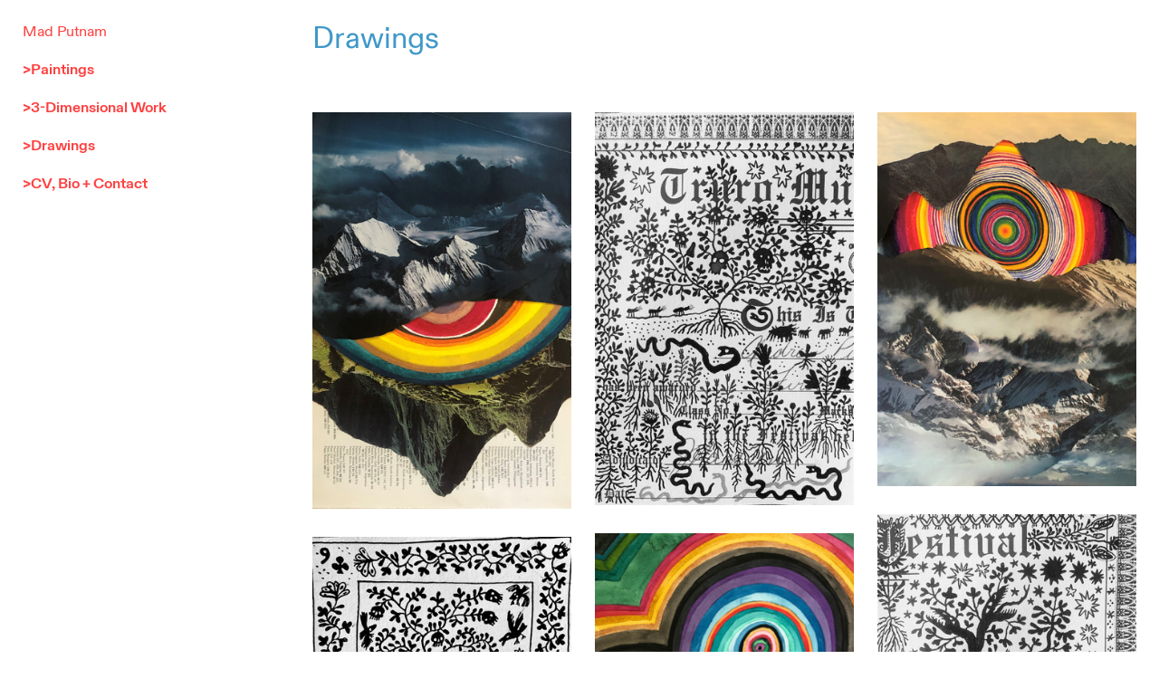

--- FILE ---
content_type: text/html; charset=UTF-8
request_url: https://madputnam.com/Drawings
body_size: 35396
content:
<!DOCTYPE html>
<!-- 

        Running on cargo.site

-->
<html lang="en" data-predefined-style="true" data-css-presets="true" data-css-preset data-typography-preset>
	<head>
<script>
				var __cargo_context__ = 'live';
				var __cargo_js_ver__ = 'c=3282065116';
				var __cargo_maint__ = false;
				
				
			</script>
					<meta http-equiv="X-UA-Compatible" content="IE=edge,chrome=1">
		<meta http-equiv="Content-Type" content="text/html; charset=utf-8">
		<meta name="viewport" content="initial-scale=1.0, maximum-scale=1.0, user-scalable=no">
		
			<meta name="robots" content="index,follow">
		<title>Drawings — Madeleine Putnam</title>
		<meta name="description" content="Drawings 24–09–2024">
				<meta name="twitter:card" content="summary_large_image">
		<meta name="twitter:title" content="Drawings — Madeleine Putnam">
		<meta name="twitter:description" content="Drawings 24–09–2024">
		<meta name="twitter:image" content="https://freight.cargo.site/w/1200/i/f182fb9c64844b1512c59c60b51cf69764cb4bdcc0f01441b7fabd486d0c4286/horizontal.svg">
		<meta property="og:locale" content="en_US">
		<meta property="og:title" content="Drawings — Madeleine Putnam">
		<meta property="og:description" content="Drawings 24–09–2024">
		<meta property="og:url" content="https://madputnam.com/Drawings">
		<meta property="og:image" content="https://freight.cargo.site/w/1200/i/f182fb9c64844b1512c59c60b51cf69764cb4bdcc0f01441b7fabd486d0c4286/horizontal.svg">
		<meta property="og:type" content="website">

		<link rel="preconnect" href="https://static.cargo.site" crossorigin>
		<link rel="preconnect" href="https://freight.cargo.site" crossorigin>
				<link rel="preconnect" href="https://type.cargo.site" crossorigin>

		<!--<link rel="preload" href="https://static.cargo.site/assets/social/IconFont-Regular-0.9.3.woff2" as="font" type="font/woff" crossorigin>-->

		

		<link href="https://static.cargo.site/favicon/favicon.ico" rel="shortcut icon">
		<link href="https://madputnam.com/rss" rel="alternate" type="application/rss+xml" title="Madeleine Putnam feed">

		<link href="https://madputnam.com/stylesheet?c=3282065116&1728515150" id="member_stylesheet" rel="stylesheet" type="text/css" />
<style id="">@font-face{font-family:Icons;src:url(https://static.cargo.site/assets/social/IconFont-Regular-0.9.3.woff2);unicode-range:U+E000-E15C,U+F0000,U+FE0E}@font-face{font-family:Icons;src:url(https://static.cargo.site/assets/social/IconFont-Regular-0.9.3.woff2);font-weight:240;unicode-range:U+E000-E15C,U+F0000,U+FE0E}@font-face{font-family:Icons;src:url(https://static.cargo.site/assets/social/IconFont-Regular-0.9.3.woff2);unicode-range:U+E000-E15C,U+F0000,U+FE0E;font-weight:400}@font-face{font-family:Icons;src:url(https://static.cargo.site/assets/social/IconFont-Regular-0.9.3.woff2);unicode-range:U+E000-E15C,U+F0000,U+FE0E;font-weight:600}@font-face{font-family:Icons;src:url(https://static.cargo.site/assets/social/IconFont-Regular-0.9.3.woff2);unicode-range:U+E000-E15C,U+F0000,U+FE0E;font-weight:800}@font-face{font-family:Icons;src:url(https://static.cargo.site/assets/social/IconFont-Regular-0.9.3.woff2);unicode-range:U+E000-E15C,U+F0000,U+FE0E;font-style:italic}@font-face{font-family:Icons;src:url(https://static.cargo.site/assets/social/IconFont-Regular-0.9.3.woff2);unicode-range:U+E000-E15C,U+F0000,U+FE0E;font-weight:200;font-style:italic}@font-face{font-family:Icons;src:url(https://static.cargo.site/assets/social/IconFont-Regular-0.9.3.woff2);unicode-range:U+E000-E15C,U+F0000,U+FE0E;font-weight:400;font-style:italic}@font-face{font-family:Icons;src:url(https://static.cargo.site/assets/social/IconFont-Regular-0.9.3.woff2);unicode-range:U+E000-E15C,U+F0000,U+FE0E;font-weight:600;font-style:italic}@font-face{font-family:Icons;src:url(https://static.cargo.site/assets/social/IconFont-Regular-0.9.3.woff2);unicode-range:U+E000-E15C,U+F0000,U+FE0E;font-weight:800;font-style:italic}body.iconfont-loading,body.iconfont-loading *{color:transparent!important}body{-moz-osx-font-smoothing:grayscale;-webkit-font-smoothing:antialiased;-webkit-text-size-adjust:none}body.no-scroll{overflow:hidden}/*!
 * Content
 */.page{word-wrap:break-word}:focus{outline:0}.pointer-events-none{pointer-events:none}.pointer-events-auto{pointer-events:auto}.pointer-events-none .page_content .audio-player,.pointer-events-none .page_content .shop_product,.pointer-events-none .page_content a,.pointer-events-none .page_content audio,.pointer-events-none .page_content button,.pointer-events-none .page_content details,.pointer-events-none .page_content iframe,.pointer-events-none .page_content img,.pointer-events-none .page_content input,.pointer-events-none .page_content video{pointer-events:auto}.pointer-events-none .page_content *>a,.pointer-events-none .page_content>a{position:relative}s *{text-transform:inherit}#toolset{position:fixed;bottom:10px;right:10px;z-index:8}.mobile #toolset,.template_site_inframe #toolset{display:none}#toolset a{display:block;height:24px;width:24px;margin:0;padding:0;text-decoration:none;background:rgba(0,0,0,.2)}#toolset a:hover{background:rgba(0,0,0,.8)}[data-adminview] #toolset a,[data-adminview] #toolset_admin a{background:rgba(0,0,0,.04);pointer-events:none;cursor:default}#toolset_admin a:active{background:rgba(0,0,0,.7)}#toolset_admin a svg>*{transform:scale(1.1) translate(0,-.5px);transform-origin:50% 50%}#toolset_admin a svg{pointer-events:none;width:100%!important;height:auto!important}#following-container{overflow:auto;-webkit-overflow-scrolling:touch}#following-container iframe{height:100%;width:100%;position:absolute;top:0;left:0;right:0;bottom:0}:root{--following-width:-400px;--following-animation-duration:450ms}@keyframes following-open{0%{transform:translateX(0)}100%{transform:translateX(var(--following-width))}}@keyframes following-open-inverse{0%{transform:translateX(0)}100%{transform:translateX(calc(-1 * var(--following-width)))}}@keyframes following-close{0%{transform:translateX(var(--following-width))}100%{transform:translateX(0)}}@keyframes following-close-inverse{0%{transform:translateX(calc(-1 * var(--following-width)))}100%{transform:translateX(0)}}body.animate-left{animation:following-open var(--following-animation-duration);animation-fill-mode:both;animation-timing-function:cubic-bezier(.24,1,.29,1)}#following-container.animate-left{animation:following-close-inverse var(--following-animation-duration);animation-fill-mode:both;animation-timing-function:cubic-bezier(.24,1,.29,1)}#following-container.animate-left #following-frame{animation:following-close var(--following-animation-duration);animation-fill-mode:both;animation-timing-function:cubic-bezier(.24,1,.29,1)}body.animate-right{animation:following-close var(--following-animation-duration);animation-fill-mode:both;animation-timing-function:cubic-bezier(.24,1,.29,1)}#following-container.animate-right{animation:following-open-inverse var(--following-animation-duration);animation-fill-mode:both;animation-timing-function:cubic-bezier(.24,1,.29,1)}#following-container.animate-right #following-frame{animation:following-open var(--following-animation-duration);animation-fill-mode:both;animation-timing-function:cubic-bezier(.24,1,.29,1)}.slick-slider{position:relative;display:block;-moz-box-sizing:border-box;box-sizing:border-box;-webkit-user-select:none;-moz-user-select:none;-ms-user-select:none;user-select:none;-webkit-touch-callout:none;-khtml-user-select:none;-ms-touch-action:pan-y;touch-action:pan-y;-webkit-tap-highlight-color:transparent}.slick-list{position:relative;display:block;overflow:hidden;margin:0;padding:0}.slick-list:focus{outline:0}.slick-list.dragging{cursor:pointer;cursor:hand}.slick-slider .slick-list,.slick-slider .slick-track{transform:translate3d(0,0,0);will-change:transform}.slick-track{position:relative;top:0;left:0;display:block}.slick-track:after,.slick-track:before{display:table;content:'';width:1px;height:1px;margin-top:-1px;margin-left:-1px}.slick-track:after{clear:both}.slick-loading .slick-track{visibility:hidden}.slick-slide{display:none;float:left;height:100%;min-height:1px}[dir=rtl] .slick-slide{float:right}.content .slick-slide img{display:inline-block}.content .slick-slide img:not(.image-zoom){cursor:pointer}.content .scrub .slick-list,.content .scrub .slick-slide img:not(.image-zoom){cursor:ew-resize}body.slideshow-scrub-dragging *{cursor:ew-resize!important}.content .slick-slide img:not([src]),.content .slick-slide img[src='']{width:100%;height:auto}.slick-slide.slick-loading img{display:none}.slick-slide.dragging img{pointer-events:none}.slick-initialized .slick-slide{display:block}.slick-loading .slick-slide{visibility:hidden}.slick-vertical .slick-slide{display:block;height:auto;border:1px solid transparent}.slick-arrow.slick-hidden{display:none}.slick-arrow{position:absolute;z-index:9;width:0;top:0;height:100%;cursor:pointer;will-change:opacity;-webkit-transition:opacity 333ms cubic-bezier(.4,0,.22,1);transition:opacity 333ms cubic-bezier(.4,0,.22,1)}.slick-arrow.hidden{opacity:0}.slick-arrow svg{position:absolute;width:36px;height:36px;top:0;left:0;right:0;bottom:0;margin:auto;transform:translate(.25px,.25px)}.slick-arrow svg.right-arrow{transform:translate(.25px,.25px) scaleX(-1)}.slick-arrow svg:active{opacity:.75}.slick-arrow svg .arrow-shape{fill:none!important;stroke:#fff;stroke-linecap:square}.slick-arrow svg .arrow-outline{fill:none!important;stroke-width:2.5px;stroke:rgba(0,0,0,.6);stroke-linecap:square}.slick-arrow.slick-next{right:0;text-align:right}.slick-next svg,.wallpaper-navigation .slick-next svg{margin-right:10px}.mobile .slick-next svg{margin-right:10px}.slick-arrow.slick-prev{text-align:left}.slick-prev svg,.wallpaper-navigation .slick-prev svg{margin-left:10px}.mobile .slick-prev svg{margin-left:10px}.loading_animation{display:none;vertical-align:middle;z-index:15;line-height:0;pointer-events:none;border-radius:100%}.loading_animation.hidden{display:none}.loading_animation.pulsing{opacity:0;display:inline-block;animation-delay:.1s;-webkit-animation-delay:.1s;-moz-animation-delay:.1s;animation-duration:12s;animation-iteration-count:infinite;animation:fade-pulse-in .5s ease-in-out;-moz-animation:fade-pulse-in .5s ease-in-out;-webkit-animation:fade-pulse-in .5s ease-in-out;-webkit-animation-fill-mode:forwards;-moz-animation-fill-mode:forwards;animation-fill-mode:forwards}.loading_animation.pulsing.no-delay{animation-delay:0s;-webkit-animation-delay:0s;-moz-animation-delay:0s}.loading_animation div{border-radius:100%}.loading_animation div svg{max-width:100%;height:auto}.loading_animation div,.loading_animation div svg{width:20px;height:20px}.loading_animation.full-width svg{width:100%;height:auto}.loading_animation.full-width.big svg{width:100px;height:100px}.loading_animation div svg>*{fill:#ccc}.loading_animation div{-webkit-animation:spin-loading 12s ease-out;-webkit-animation-iteration-count:infinite;-moz-animation:spin-loading 12s ease-out;-moz-animation-iteration-count:infinite;animation:spin-loading 12s ease-out;animation-iteration-count:infinite}.loading_animation.hidden{display:none}[data-backdrop] .loading_animation{position:absolute;top:15px;left:15px;z-index:99}.loading_animation.position-absolute.middle{top:calc(50% - 10px);left:calc(50% - 10px)}.loading_animation.position-absolute.topleft{top:0;left:0}.loading_animation.position-absolute.middleright{top:calc(50% - 10px);right:1rem}.loading_animation.position-absolute.middleleft{top:calc(50% - 10px);left:1rem}.loading_animation.gray div svg>*{fill:#999}.loading_animation.gray-dark div svg>*{fill:#666}.loading_animation.gray-darker div svg>*{fill:#555}.loading_animation.gray-light div svg>*{fill:#ccc}.loading_animation.white div svg>*{fill:rgba(255,255,255,.85)}.loading_animation.blue div svg>*{fill:#698fff}.loading_animation.inline{display:inline-block;margin-bottom:.5ex}.loading_animation.inline.left{margin-right:.5ex}@-webkit-keyframes fade-pulse-in{0%{opacity:0}50%{opacity:.5}100%{opacity:1}}@-moz-keyframes fade-pulse-in{0%{opacity:0}50%{opacity:.5}100%{opacity:1}}@keyframes fade-pulse-in{0%{opacity:0}50%{opacity:.5}100%{opacity:1}}@-webkit-keyframes pulsate{0%{opacity:1}50%{opacity:0}100%{opacity:1}}@-moz-keyframes pulsate{0%{opacity:1}50%{opacity:0}100%{opacity:1}}@keyframes pulsate{0%{opacity:1}50%{opacity:0}100%{opacity:1}}@-webkit-keyframes spin-loading{0%{transform:rotate(0)}9%{transform:rotate(1050deg)}18%{transform:rotate(-1090deg)}20%{transform:rotate(-1080deg)}23%{transform:rotate(-1080deg)}28%{transform:rotate(-1095deg)}29%{transform:rotate(-1065deg)}34%{transform:rotate(-1080deg)}35%{transform:rotate(-1050deg)}40%{transform:rotate(-1065deg)}41%{transform:rotate(-1035deg)}44%{transform:rotate(-1035deg)}47%{transform:rotate(-2160deg)}50%{transform:rotate(-2160deg)}56%{transform:rotate(45deg)}60%{transform:rotate(45deg)}80%{transform:rotate(6120deg)}100%{transform:rotate(0)}}@keyframes spin-loading{0%{transform:rotate(0)}9%{transform:rotate(1050deg)}18%{transform:rotate(-1090deg)}20%{transform:rotate(-1080deg)}23%{transform:rotate(-1080deg)}28%{transform:rotate(-1095deg)}29%{transform:rotate(-1065deg)}34%{transform:rotate(-1080deg)}35%{transform:rotate(-1050deg)}40%{transform:rotate(-1065deg)}41%{transform:rotate(-1035deg)}44%{transform:rotate(-1035deg)}47%{transform:rotate(-2160deg)}50%{transform:rotate(-2160deg)}56%{transform:rotate(45deg)}60%{transform:rotate(45deg)}80%{transform:rotate(6120deg)}100%{transform:rotate(0)}}[grid-row]{align-items:flex-start;box-sizing:border-box;display:-webkit-box;display:-webkit-flex;display:-ms-flexbox;display:flex;-webkit-flex-wrap:wrap;-ms-flex-wrap:wrap;flex-wrap:wrap}[grid-col]{box-sizing:border-box}[grid-row] [grid-col].empty:after{content:"\0000A0";cursor:text}body.mobile[data-adminview=content-editproject] [grid-row] [grid-col].empty:after{display:none}[grid-col=auto]{-webkit-box-flex:1;-webkit-flex:1;-ms-flex:1;flex:1}[grid-col=x12]{width:100%}[grid-col=x11]{width:50%}[grid-col=x10]{width:33.33%}[grid-col=x9]{width:25%}[grid-col=x8]{width:20%}[grid-col=x7]{width:16.666666667%}[grid-col=x6]{width:14.285714286%}[grid-col=x5]{width:12.5%}[grid-col=x4]{width:11.111111111%}[grid-col=x3]{width:10%}[grid-col=x2]{width:9.090909091%}[grid-col=x1]{width:8.333333333%}[grid-col="1"]{width:8.33333%}[grid-col="2"]{width:16.66667%}[grid-col="3"]{width:25%}[grid-col="4"]{width:33.33333%}[grid-col="5"]{width:41.66667%}[grid-col="6"]{width:50%}[grid-col="7"]{width:58.33333%}[grid-col="8"]{width:66.66667%}[grid-col="9"]{width:75%}[grid-col="10"]{width:83.33333%}[grid-col="11"]{width:91.66667%}[grid-col="12"]{width:100%}body.mobile [grid-responsive] [grid-col]{width:100%;-webkit-box-flex:none;-webkit-flex:none;-ms-flex:none;flex:none}[data-ce-host=true][contenteditable=true] [grid-pad]{pointer-events:none}[data-ce-host=true][contenteditable=true] [grid-pad]>*{pointer-events:auto}[grid-pad="0"]{padding:0}[grid-pad="0.25"]{padding:.125rem}[grid-pad="0.5"]{padding:.25rem}[grid-pad="0.75"]{padding:.375rem}[grid-pad="1"]{padding:.5rem}[grid-pad="1.25"]{padding:.625rem}[grid-pad="1.5"]{padding:.75rem}[grid-pad="1.75"]{padding:.875rem}[grid-pad="2"]{padding:1rem}[grid-pad="2.5"]{padding:1.25rem}[grid-pad="3"]{padding:1.5rem}[grid-pad="3.5"]{padding:1.75rem}[grid-pad="4"]{padding:2rem}[grid-pad="5"]{padding:2.5rem}[grid-pad="6"]{padding:3rem}[grid-pad="7"]{padding:3.5rem}[grid-pad="8"]{padding:4rem}[grid-pad="9"]{padding:4.5rem}[grid-pad="10"]{padding:5rem}[grid-gutter="0"]{margin:0}[grid-gutter="0.5"]{margin:-.25rem}[grid-gutter="1"]{margin:-.5rem}[grid-gutter="1.5"]{margin:-.75rem}[grid-gutter="2"]{margin:-1rem}[grid-gutter="2.5"]{margin:-1.25rem}[grid-gutter="3"]{margin:-1.5rem}[grid-gutter="3.5"]{margin:-1.75rem}[grid-gutter="4"]{margin:-2rem}[grid-gutter="5"]{margin:-2.5rem}[grid-gutter="6"]{margin:-3rem}[grid-gutter="7"]{margin:-3.5rem}[grid-gutter="8"]{margin:-4rem}[grid-gutter="10"]{margin:-5rem}[grid-gutter="12"]{margin:-6rem}[grid-gutter="14"]{margin:-7rem}[grid-gutter="16"]{margin:-8rem}[grid-gutter="18"]{margin:-9rem}[grid-gutter="20"]{margin:-10rem}small{max-width:100%;text-decoration:inherit}img:not([src]),img[src='']{outline:1px solid rgba(177,177,177,.4);outline-offset:-1px;content:url([data-uri])}img.image-zoom{cursor:-webkit-zoom-in;cursor:-moz-zoom-in;cursor:zoom-in}#imprimatur{color:#333;font-size:10px;font-family:-apple-system,BlinkMacSystemFont,"Segoe UI",Roboto,Oxygen,Ubuntu,Cantarell,"Open Sans","Helvetica Neue",sans-serif,"Sans Serif",Icons;/*!System*/position:fixed;opacity:.3;right:-28px;bottom:160px;transform:rotate(270deg);-ms-transform:rotate(270deg);-webkit-transform:rotate(270deg);z-index:8;text-transform:uppercase;color:#999;opacity:.5;padding-bottom:2px;text-decoration:none}.mobile #imprimatur{display:none}bodycopy cargo-link a{font-family:-apple-system,BlinkMacSystemFont,"Segoe UI",Roboto,Oxygen,Ubuntu,Cantarell,"Open Sans","Helvetica Neue",sans-serif,"Sans Serif",Icons;/*!System*/font-size:12px;font-style:normal;font-weight:400;transform:rotate(270deg);text-decoration:none;position:fixed!important;right:-27px;bottom:100px;text-decoration:none;letter-spacing:normal;background:0 0;border:0;border-bottom:0;outline:0}/*! PhotoSwipe Default UI CSS by Dmitry Semenov | photoswipe.com | MIT license */.pswp--has_mouse .pswp__button--arrow--left,.pswp--has_mouse .pswp__button--arrow--right,.pswp__ui{visibility:visible}.pswp--minimal--dark .pswp__top-bar,.pswp__button{background:0 0}.pswp,.pswp__bg,.pswp__container,.pswp__img--placeholder,.pswp__zoom-wrap,.quick-view-navigation{-webkit-backface-visibility:hidden}.pswp__button{cursor:pointer;opacity:1;-webkit-appearance:none;transition:opacity .2s;-webkit-box-shadow:none;box-shadow:none}.pswp__button-close>svg{top:10px;right:10px;margin-left:auto}.pswp--touch .quick-view-navigation{display:none}.pswp__ui{-webkit-font-smoothing:auto;opacity:1;z-index:1550}.quick-view-navigation{will-change:opacity;-webkit-transition:opacity 333ms cubic-bezier(.4,0,.22,1);transition:opacity 333ms cubic-bezier(.4,0,.22,1)}.quick-view-navigation .pswp__group .pswp__button{pointer-events:auto}.pswp__button>svg{position:absolute;width:36px;height:36px}.quick-view-navigation .pswp__group:active svg{opacity:.75}.pswp__button svg .shape-shape{fill:#fff}.pswp__button svg .shape-outline{fill:#000}.pswp__button-prev>svg{top:0;bottom:0;left:10px;margin:auto}.pswp__button-next>svg{top:0;bottom:0;right:10px;margin:auto}.quick-view-navigation .pswp__group .pswp__button-prev{position:absolute;left:0;top:0;width:0;height:100%}.quick-view-navigation .pswp__group .pswp__button-next{position:absolute;right:0;top:0;width:0;height:100%}.quick-view-navigation .close-button,.quick-view-navigation .left-arrow,.quick-view-navigation .right-arrow{transform:translate(.25px,.25px)}.quick-view-navigation .right-arrow{transform:translate(.25px,.25px) scaleX(-1)}.pswp__button svg .shape-outline{fill:transparent!important;stroke:#000;stroke-width:2.5px;stroke-linecap:square}.pswp__button svg .shape-shape{fill:transparent!important;stroke:#fff;stroke-width:1.5px;stroke-linecap:square}.pswp__bg,.pswp__scroll-wrap,.pswp__zoom-wrap{width:100%;position:absolute}.quick-view-navigation .pswp__group .pswp__button-close{margin:0}.pswp__container,.pswp__item,.pswp__zoom-wrap{right:0;bottom:0;top:0;position:absolute;left:0}.pswp__ui--hidden .pswp__button{opacity:.001}.pswp__ui--hidden .pswp__button,.pswp__ui--hidden .pswp__button *{pointer-events:none}.pswp .pswp__ui.pswp__ui--displaynone{display:none}.pswp__element--disabled{display:none!important}/*! PhotoSwipe main CSS by Dmitry Semenov | photoswipe.com | MIT license */.pswp{position:fixed;display:none;height:100%;width:100%;top:0;left:0;right:0;bottom:0;margin:auto;-ms-touch-action:none;touch-action:none;z-index:9999999;-webkit-text-size-adjust:100%;line-height:initial;letter-spacing:initial;outline:0}.pswp img{max-width:none}.pswp--zoom-disabled .pswp__img{cursor:default!important}.pswp--animate_opacity{opacity:.001;will-change:opacity;-webkit-transition:opacity 333ms cubic-bezier(.4,0,.22,1);transition:opacity 333ms cubic-bezier(.4,0,.22,1)}.pswp--open{display:block}.pswp--zoom-allowed .pswp__img{cursor:-webkit-zoom-in;cursor:-moz-zoom-in;cursor:zoom-in}.pswp--zoomed-in .pswp__img{cursor:-webkit-grab;cursor:-moz-grab;cursor:grab}.pswp--dragging .pswp__img{cursor:-webkit-grabbing;cursor:-moz-grabbing;cursor:grabbing}.pswp__bg{left:0;top:0;height:100%;opacity:0;transform:translateZ(0);will-change:opacity}.pswp__scroll-wrap{left:0;top:0;height:100%}.pswp__container,.pswp__zoom-wrap{-ms-touch-action:none;touch-action:none}.pswp__container,.pswp__img{-webkit-user-select:none;-moz-user-select:none;-ms-user-select:none;user-select:none;-webkit-tap-highlight-color:transparent;-webkit-touch-callout:none}.pswp__zoom-wrap{-webkit-transform-origin:left top;-ms-transform-origin:left top;transform-origin:left top;-webkit-transition:-webkit-transform 222ms cubic-bezier(.4,0,.22,1);transition:transform 222ms cubic-bezier(.4,0,.22,1)}.pswp__bg{-webkit-transition:opacity 222ms cubic-bezier(.4,0,.22,1);transition:opacity 222ms cubic-bezier(.4,0,.22,1)}.pswp--animated-in .pswp__bg,.pswp--animated-in .pswp__zoom-wrap{-webkit-transition:none;transition:none}.pswp--hide-overflow .pswp__scroll-wrap,.pswp--hide-overflow.pswp{overflow:hidden}.pswp__img{position:absolute;width:auto;height:auto;top:0;left:0}.pswp__img--placeholder--blank{background:#222}.pswp--ie .pswp__img{width:100%!important;height:auto!important;left:0;top:0}.pswp__ui--idle{opacity:0}.pswp__error-msg{position:absolute;left:0;top:50%;width:100%;text-align:center;font-size:14px;line-height:16px;margin-top:-8px;color:#ccc}.pswp__error-msg a{color:#ccc;text-decoration:underline}.pswp__error-msg{font-family:-apple-system,BlinkMacSystemFont,"Segoe UI",Roboto,Oxygen,Ubuntu,Cantarell,"Open Sans","Helvetica Neue",sans-serif}.quick-view.mouse-down .iframe-item{pointer-events:none!important}.quick-view-caption-positioner{pointer-events:none;width:100%;height:100%}.quick-view-caption-wrapper{margin:auto;position:absolute;bottom:0;left:0;right:0}.quick-view-horizontal-align-left .quick-view-caption-wrapper{margin-left:0}.quick-view-horizontal-align-right .quick-view-caption-wrapper{margin-right:0}[data-quick-view-caption]{transition:.1s opacity ease-in-out;position:absolute;bottom:0;left:0;right:0}.quick-view-horizontal-align-left [data-quick-view-caption]{text-align:left}.quick-view-horizontal-align-right [data-quick-view-caption]{text-align:right}.quick-view-caption{transition:.1s opacity ease-in-out}.quick-view-caption>*{display:inline-block}.quick-view-caption *{pointer-events:auto}.quick-view-caption.hidden{opacity:0}.shop_product .dropdown_wrapper{flex:0 0 100%;position:relative}.shop_product select{appearance:none;-moz-appearance:none;-webkit-appearance:none;outline:0;-webkit-font-smoothing:antialiased;-moz-osx-font-smoothing:grayscale;cursor:pointer;border-radius:0;white-space:nowrap;overflow:hidden!important;text-overflow:ellipsis}.shop_product select.dropdown::-ms-expand{display:none}.shop_product a{cursor:pointer;border-bottom:none;text-decoration:none}.shop_product a.out-of-stock{pointer-events:none}body.audio-player-dragging *{cursor:ew-resize!important}.audio-player{display:inline-flex;flex:1 0 calc(100% - 2px);width:calc(100% - 2px)}.audio-player .button{height:100%;flex:0 0 3.3rem;display:flex}.audio-player .separator{left:3.3rem;height:100%}.audio-player .buffer{width:0%;height:100%;transition:left .3s linear,width .3s linear}.audio-player.seeking .buffer{transition:left 0s,width 0s}.audio-player.seeking{user-select:none;-webkit-user-select:none;cursor:ew-resize}.audio-player.seeking *{user-select:none;-webkit-user-select:none;cursor:ew-resize}.audio-player .bar{overflow:hidden;display:flex;justify-content:space-between;align-content:center;flex-grow:1}.audio-player .progress{width:0%;height:100%;transition:width .3s linear}.audio-player.seeking .progress{transition:width 0s}.audio-player .pause,.audio-player .play{cursor:pointer;height:100%}.audio-player .note-icon{margin:auto 0;order:2;flex:0 1 auto}.audio-player .title{white-space:nowrap;overflow:hidden;text-overflow:ellipsis;pointer-events:none;user-select:none;padding:.5rem 0 .5rem 1rem;margin:auto auto auto 0;flex:0 3 auto;min-width:0;width:100%}.audio-player .total-time{flex:0 1 auto;margin:auto 0}.audio-player .current-time,.audio-player .play-text{flex:0 1 auto;margin:auto 0}.audio-player .stream-anim{user-select:none;margin:auto auto auto 0}.audio-player .stream-anim span{display:inline-block}.audio-player .buffer,.audio-player .current-time,.audio-player .note-svg,.audio-player .play-text,.audio-player .separator,.audio-player .total-time{user-select:none;pointer-events:none}.audio-player .buffer,.audio-player .play-text,.audio-player .progress{position:absolute}.audio-player,.audio-player .bar,.audio-player .button,.audio-player .current-time,.audio-player .note-icon,.audio-player .pause,.audio-player .play,.audio-player .total-time{position:relative}body.mobile .audio-player,body.mobile .audio-player *{-webkit-touch-callout:none}#standalone-admin-frame{border:0;width:400px;position:absolute;right:0;top:0;height:100vh;z-index:99}body[standalone-admin=true] #standalone-admin-frame{transform:translate(0,0)}body[standalone-admin=true] .main_container{width:calc(100% - 400px)}body[standalone-admin=false] #standalone-admin-frame{transform:translate(100%,0)}body[standalone-admin=false] .main_container{width:100%}.toggle_standaloneAdmin{position:fixed;top:0;right:400px;height:40px;width:40px;z-index:999;cursor:pointer;background-color:rgba(0,0,0,.4)}.toggle_standaloneAdmin:active{opacity:.7}body[standalone-admin=false] .toggle_standaloneAdmin{right:0}.toggle_standaloneAdmin *{color:#fff;fill:#fff}.toggle_standaloneAdmin svg{padding:6px;width:100%;height:100%;opacity:.85}body[standalone-admin=false] .toggle_standaloneAdmin #close,body[standalone-admin=true] .toggle_standaloneAdmin #backdropsettings{display:none}.toggle_standaloneAdmin>div{width:100%;height:100%}#admin_toggle_button{position:fixed;top:50%;transform:translate(0,-50%);right:400px;height:36px;width:12px;z-index:999;cursor:pointer;background-color:rgba(0,0,0,.09);padding-left:2px;margin-right:5px}#admin_toggle_button .bar{content:'';background:rgba(0,0,0,.09);position:fixed;width:5px;bottom:0;top:0;z-index:10}#admin_toggle_button:active{background:rgba(0,0,0,.065)}#admin_toggle_button *{color:#fff;fill:#fff}#admin_toggle_button svg{padding:0;width:16px;height:36px;margin-left:1px;opacity:1}#admin_toggle_button svg *{fill:#fff;opacity:1}#admin_toggle_button[data-state=closed] .toggle_admin_close{display:none}#admin_toggle_button[data-state=closed],#admin_toggle_button[data-state=closed] .toggle_admin_open{width:20px;cursor:pointer;margin:0}#admin_toggle_button[data-state=closed] svg{margin-left:2px}#admin_toggle_button[data-state=open] .toggle_admin_open{display:none}select,select *{text-rendering:auto!important}b b{font-weight:inherit}*{-webkit-box-sizing:border-box;-moz-box-sizing:border-box;box-sizing:border-box}customhtml>*{position:relative;z-index:10}body,html{min-height:100vh;margin:0;padding:0}html{touch-action:manipulation;position:relative;background-color:#fff}.main_container{min-height:100vh;width:100%;overflow:hidden}.container{display:-webkit-box;display:-webkit-flex;display:-moz-box;display:-ms-flexbox;display:flex;-webkit-flex-wrap:wrap;-moz-flex-wrap:wrap;-ms-flex-wrap:wrap;flex-wrap:wrap;max-width:100%;width:100%;overflow:visible}.container{align-items:flex-start;-webkit-align-items:flex-start}.page{z-index:2}.page ul li>text-limit{display:block}.content,.content_container,.pinned{-webkit-flex:1 0 auto;-moz-flex:1 0 auto;-ms-flex:1 0 auto;flex:1 0 auto;max-width:100%}.content_container{width:100%}.content_container.full_height{min-height:100vh}.page_background{position:absolute;top:0;left:0;width:100%;height:100%}.page_container{position:relative;overflow:visible;width:100%}.backdrop{position:absolute;top:0;z-index:1;width:100%;height:100%;max-height:100vh}.backdrop>div{position:absolute;top:0;left:0;width:100%;height:100%;-webkit-backface-visibility:hidden;backface-visibility:hidden;transform:translate3d(0,0,0);contain:strict}[data-backdrop].backdrop>div[data-overflowing]{max-height:100vh;position:absolute;top:0;left:0}body.mobile [split-responsive]{display:flex;flex-direction:column}body.mobile [split-responsive] .container{width:100%;order:2}body.mobile [split-responsive] .backdrop{position:relative;height:50vh;width:100%;order:1}body.mobile [split-responsive] [data-auxiliary].backdrop{position:absolute;height:50vh;width:100%;order:1}.page{position:relative;z-index:2}img[data-align=left]{float:left}img[data-align=right]{float:right}[data-rotation]{transform-origin:center center}.content .page_content:not([contenteditable=true]) [data-draggable]{pointer-events:auto!important;backface-visibility:hidden}.preserve-3d{-moz-transform-style:preserve-3d;transform-style:preserve-3d}.content .page_content:not([contenteditable=true]) [data-draggable] iframe{pointer-events:none!important}.dragging-active iframe{pointer-events:none!important}.content .page_content:not([contenteditable=true]) [data-draggable]:active{opacity:1}.content .scroll-transition-fade{transition:transform 1s ease-in-out,opacity .8s ease-in-out}.content .scroll-transition-fade.below-viewport{opacity:0;transform:translateY(40px)}.mobile.full_width .page_container:not([split-layout]) .container_width{width:100%}[data-view=pinned_bottom] .bottom_pin_invisibility{visibility:hidden}.pinned{position:relative;width:100%}.pinned .page_container.accommodate:not(.fixed):not(.overlay){z-index:2}.pinned .page_container.overlay{position:absolute;z-index:4}.pinned .page_container.overlay.fixed{position:fixed}.pinned .page_container.overlay.fixed .page{max-height:100vh;-webkit-overflow-scrolling:touch}.pinned .page_container.overlay.fixed .page.allow-scroll{overflow-y:auto;overflow-x:hidden}.pinned .page_container.overlay.fixed .page.allow-scroll{align-items:flex-start;-webkit-align-items:flex-start}.pinned .page_container .page.allow-scroll::-webkit-scrollbar{width:0;background:0 0;display:none}.pinned.pinned_top .page_container.overlay{left:0;top:0}.pinned.pinned_bottom .page_container.overlay{left:0;bottom:0}div[data-container=set]:empty{margin-top:1px}.thumbnails{position:relative;z-index:1}[thumbnails=grid]{align-items:baseline}[thumbnails=justify] .thumbnail{box-sizing:content-box}[thumbnails][data-padding-zero] .thumbnail{margin-bottom:-1px}[thumbnails=montessori] .thumbnail{pointer-events:auto;position:absolute}[thumbnails] .thumbnail>a{display:block;text-decoration:none}[thumbnails=montessori]{height:0}[thumbnails][data-resizing],[thumbnails][data-resizing] *{cursor:nwse-resize}[thumbnails] .thumbnail .resize-handle{cursor:nwse-resize;width:26px;height:26px;padding:5px;position:absolute;opacity:.75;right:-1px;bottom:-1px;z-index:100}[thumbnails][data-resizing] .resize-handle{display:none}[thumbnails] .thumbnail .resize-handle svg{position:absolute;top:0;left:0}[thumbnails] .thumbnail .resize-handle:hover{opacity:1}[data-can-move].thumbnail .resize-handle svg .resize_path_outline{fill:#fff}[data-can-move].thumbnail .resize-handle svg .resize_path{fill:#000}[thumbnails=montessori] .thumbnail_sizer{height:0;width:100%;position:relative;padding-bottom:100%;pointer-events:none}[thumbnails] .thumbnail img{display:block;min-height:3px;margin-bottom:0}[thumbnails] .thumbnail img:not([src]),img[src=""]{margin:0!important;width:100%;min-height:3px;height:100%!important;position:absolute}[aspect-ratio="1x1"].thumb_image{height:0;padding-bottom:100%;overflow:hidden}[aspect-ratio="4x3"].thumb_image{height:0;padding-bottom:75%;overflow:hidden}[aspect-ratio="16x9"].thumb_image{height:0;padding-bottom:56.25%;overflow:hidden}[thumbnails] .thumb_image{width:100%;position:relative}[thumbnails][thumbnail-vertical-align=top]{align-items:flex-start}[thumbnails][thumbnail-vertical-align=middle]{align-items:center}[thumbnails][thumbnail-vertical-align=bottom]{align-items:baseline}[thumbnails][thumbnail-horizontal-align=left]{justify-content:flex-start}[thumbnails][thumbnail-horizontal-align=middle]{justify-content:center}[thumbnails][thumbnail-horizontal-align=right]{justify-content:flex-end}.thumb_image.default_image>svg{position:absolute;top:0;left:0;bottom:0;right:0;width:100%;height:100%}.thumb_image.default_image{outline:1px solid #ccc;outline-offset:-1px;position:relative}.mobile.full_width [data-view=Thumbnail] .thumbnails_width{width:100%}.content [data-draggable] a:active,.content [data-draggable] img:active{opacity:initial}.content .draggable-dragging{opacity:initial}[data-draggable].draggable_visible{visibility:visible}[data-draggable].draggable_hidden{visibility:hidden}.gallery_card [data-draggable],.marquee [data-draggable]{visibility:inherit}[data-draggable]{visibility:visible;background-color:rgba(0,0,0,.003)}#site_menu_panel_container .image-gallery:not(.initialized){height:0;padding-bottom:100%;min-height:initial}.image-gallery:not(.initialized){min-height:100vh;visibility:hidden;width:100%}.image-gallery .gallery_card img{display:block;width:100%;height:auto}.image-gallery .gallery_card{transform-origin:center}.image-gallery .gallery_card.dragging{opacity:.1;transform:initial!important}.image-gallery:not([image-gallery=slideshow]) .gallery_card iframe:only-child,.image-gallery:not([image-gallery=slideshow]) .gallery_card video:only-child{width:100%;height:100%;top:0;left:0;position:absolute}.image-gallery[image-gallery=slideshow] .gallery_card video[muted][autoplay]:not([controls]),.image-gallery[image-gallery=slideshow] .gallery_card video[muted][data-autoplay]:not([controls]){pointer-events:none}.image-gallery [image-gallery-pad="0"] video:only-child{object-fit:cover;height:calc(100% + 1px)}div.image-gallery>a,div.image-gallery>iframe,div.image-gallery>img,div.image-gallery>video{display:none}[image-gallery-row]{align-items:flex-start;box-sizing:border-box;display:-webkit-box;display:-webkit-flex;display:-ms-flexbox;display:flex;-webkit-flex-wrap:wrap;-ms-flex-wrap:wrap;flex-wrap:wrap}.image-gallery .gallery_card_image{width:100%;position:relative}[data-predefined-style=true] .image-gallery a.gallery_card{display:block;border:none}[image-gallery-col]{box-sizing:border-box}[image-gallery-col=x12]{width:100%}[image-gallery-col=x11]{width:50%}[image-gallery-col=x10]{width:33.33%}[image-gallery-col=x9]{width:25%}[image-gallery-col=x8]{width:20%}[image-gallery-col=x7]{width:16.666666667%}[image-gallery-col=x6]{width:14.285714286%}[image-gallery-col=x5]{width:12.5%}[image-gallery-col=x4]{width:11.111111111%}[image-gallery-col=x3]{width:10%}[image-gallery-col=x2]{width:9.090909091%}[image-gallery-col=x1]{width:8.333333333%}.content .page_content [image-gallery-pad].image-gallery{pointer-events:none}.content .page_content [image-gallery-pad].image-gallery .gallery_card_image>*,.content .page_content [image-gallery-pad].image-gallery .gallery_image_caption{pointer-events:auto}.content .page_content [image-gallery-pad="0"]{padding:0}.content .page_content [image-gallery-pad="0.25"]{padding:.125rem}.content .page_content [image-gallery-pad="0.5"]{padding:.25rem}.content .page_content [image-gallery-pad="0.75"]{padding:.375rem}.content .page_content [image-gallery-pad="1"]{padding:.5rem}.content .page_content [image-gallery-pad="1.25"]{padding:.625rem}.content .page_content [image-gallery-pad="1.5"]{padding:.75rem}.content .page_content [image-gallery-pad="1.75"]{padding:.875rem}.content .page_content [image-gallery-pad="2"]{padding:1rem}.content .page_content [image-gallery-pad="2.5"]{padding:1.25rem}.content .page_content [image-gallery-pad="3"]{padding:1.5rem}.content .page_content [image-gallery-pad="3.5"]{padding:1.75rem}.content .page_content [image-gallery-pad="4"]{padding:2rem}.content .page_content [image-gallery-pad="5"]{padding:2.5rem}.content .page_content [image-gallery-pad="6"]{padding:3rem}.content .page_content [image-gallery-pad="7"]{padding:3.5rem}.content .page_content [image-gallery-pad="8"]{padding:4rem}.content .page_content [image-gallery-pad="9"]{padding:4.5rem}.content .page_content [image-gallery-pad="10"]{padding:5rem}.content .page_content [image-gallery-gutter="0"]{margin:0}.content .page_content [image-gallery-gutter="0.5"]{margin:-.25rem}.content .page_content [image-gallery-gutter="1"]{margin:-.5rem}.content .page_content [image-gallery-gutter="1.5"]{margin:-.75rem}.content .page_content [image-gallery-gutter="2"]{margin:-1rem}.content .page_content [image-gallery-gutter="2.5"]{margin:-1.25rem}.content .page_content [image-gallery-gutter="3"]{margin:-1.5rem}.content .page_content [image-gallery-gutter="3.5"]{margin:-1.75rem}.content .page_content [image-gallery-gutter="4"]{margin:-2rem}.content .page_content [image-gallery-gutter="5"]{margin:-2.5rem}.content .page_content [image-gallery-gutter="6"]{margin:-3rem}.content .page_content [image-gallery-gutter="7"]{margin:-3.5rem}.content .page_content [image-gallery-gutter="8"]{margin:-4rem}.content .page_content [image-gallery-gutter="10"]{margin:-5rem}.content .page_content [image-gallery-gutter="12"]{margin:-6rem}.content .page_content [image-gallery-gutter="14"]{margin:-7rem}.content .page_content [image-gallery-gutter="16"]{margin:-8rem}.content .page_content [image-gallery-gutter="18"]{margin:-9rem}.content .page_content [image-gallery-gutter="20"]{margin:-10rem}[image-gallery=slideshow]:not(.initialized)>*{min-height:1px;opacity:0;min-width:100%}[image-gallery=slideshow][data-constrained-by=height] [image-gallery-vertical-align].slick-track{align-items:flex-start}[image-gallery=slideshow] img.image-zoom:active{opacity:initial}[image-gallery=slideshow].slick-initialized .gallery_card{pointer-events:none}[image-gallery=slideshow].slick-initialized .gallery_card.slick-current{pointer-events:auto}[image-gallery=slideshow] .gallery_card:not(.has_caption){line-height:0}.content .page_content [image-gallery=slideshow].image-gallery>*{pointer-events:auto}.content [image-gallery=slideshow].image-gallery.slick-initialized .gallery_card{overflow:hidden;margin:0;display:flex;flex-flow:row wrap;flex-shrink:0}.content [image-gallery=slideshow].image-gallery.slick-initialized .gallery_card.slick-current{overflow:visible}[image-gallery=slideshow] .gallery_image_caption{opacity:1;transition:opacity .3s;-webkit-transition:opacity .3s;width:100%;margin-left:auto;margin-right:auto;clear:both}[image-gallery-horizontal-align=left] .gallery_image_caption{text-align:left}[image-gallery-horizontal-align=middle] .gallery_image_caption{text-align:center}[image-gallery-horizontal-align=right] .gallery_image_caption{text-align:right}[image-gallery=slideshow][data-slideshow-in-transition] .gallery_image_caption{opacity:0;transition:opacity .3s;-webkit-transition:opacity .3s}[image-gallery=slideshow] .gallery_card_image{width:initial;margin:0;display:inline-block}[image-gallery=slideshow] .gallery_card img{margin:0;display:block}[image-gallery=slideshow][data-exploded]{align-items:flex-start;box-sizing:border-box;display:-webkit-box;display:-webkit-flex;display:-ms-flexbox;display:flex;-webkit-flex-wrap:wrap;-ms-flex-wrap:wrap;flex-wrap:wrap;justify-content:flex-start;align-content:flex-start}[image-gallery=slideshow][data-exploded] .gallery_card{padding:1rem;width:16.666%}[image-gallery=slideshow][data-exploded] .gallery_card_image{height:0;display:block;width:100%}[image-gallery=grid]{align-items:baseline}[image-gallery=grid] .gallery_card.has_caption .gallery_card_image{display:block}[image-gallery=grid] [image-gallery-pad="0"].gallery_card{margin-bottom:-1px}[image-gallery=grid] .gallery_card img{margin:0}[image-gallery=columns] .gallery_card img{margin:0}[image-gallery=justify]{align-items:flex-start}[image-gallery=justify] .gallery_card img{margin:0}[image-gallery=montessori][image-gallery-row]{display:block}[image-gallery=montessori] a.gallery_card,[image-gallery=montessori] div.gallery_card{position:absolute;pointer-events:auto}[image-gallery=montessori][data-can-move] .gallery_card,[image-gallery=montessori][data-can-move] .gallery_card .gallery_card_image,[image-gallery=montessori][data-can-move] .gallery_card .gallery_card_image>*{cursor:move}[image-gallery=montessori]{position:relative;height:0}[image-gallery=freeform] .gallery_card{position:relative}[image-gallery=freeform] [image-gallery-pad="0"].gallery_card{margin-bottom:-1px}[image-gallery-vertical-align]{display:flex;flex-flow:row wrap}[image-gallery-vertical-align].slick-track{display:flex;flex-flow:row nowrap}.image-gallery .slick-list{margin-bottom:-.3px}[image-gallery-vertical-align=top]{align-content:flex-start;align-items:flex-start}[image-gallery-vertical-align=middle]{align-items:center;align-content:center}[image-gallery-vertical-align=bottom]{align-content:flex-end;align-items:flex-end}[image-gallery-horizontal-align=left]{justify-content:flex-start}[image-gallery-horizontal-align=middle]{justify-content:center}[image-gallery-horizontal-align=right]{justify-content:flex-end}.image-gallery[data-resizing],.image-gallery[data-resizing] *{cursor:nwse-resize!important}.image-gallery .gallery_card .resize-handle,.image-gallery .gallery_card .resize-handle *{cursor:nwse-resize!important}.image-gallery .gallery_card .resize-handle{width:26px;height:26px;padding:5px;position:absolute;opacity:.75;right:-1px;bottom:-1px;z-index:10}.image-gallery[data-resizing] .resize-handle{display:none}.image-gallery .gallery_card .resize-handle svg{cursor:nwse-resize!important;position:absolute;top:0;left:0}.image-gallery .gallery_card .resize-handle:hover{opacity:1}[data-can-move].gallery_card .resize-handle svg .resize_path_outline{fill:#fff}[data-can-move].gallery_card .resize-handle svg .resize_path{fill:#000}[image-gallery=montessori] .thumbnail_sizer{height:0;width:100%;position:relative;padding-bottom:100%;pointer-events:none}#site_menu_button{display:block;text-decoration:none;pointer-events:auto;z-index:9;vertical-align:top;cursor:pointer;box-sizing:content-box;font-family:Icons}#site_menu_button.custom_icon{padding:0;line-height:0}#site_menu_button.custom_icon img{width:100%;height:auto}#site_menu_wrapper.disabled #site_menu_button{display:none}#site_menu_wrapper.mobile_only #site_menu_button{display:none}body.mobile #site_menu_wrapper.mobile_only:not(.disabled) #site_menu_button:not(.active){display:block}#site_menu_panel_container[data-type=cargo_menu] #site_menu_panel{display:block;position:fixed;top:0;right:0;bottom:0;left:0;z-index:10;cursor:default}.site_menu{pointer-events:auto;position:absolute;z-index:11;top:0;bottom:0;line-height:0;max-width:400px;min-width:300px;font-size:20px;text-align:left;background:rgba(20,20,20,.95);padding:20px 30px 90px 30px;overflow-y:auto;overflow-x:hidden;display:-webkit-box;display:-webkit-flex;display:-ms-flexbox;display:flex;-webkit-box-orient:vertical;-webkit-box-direction:normal;-webkit-flex-direction:column;-ms-flex-direction:column;flex-direction:column;-webkit-box-pack:start;-webkit-justify-content:flex-start;-ms-flex-pack:start;justify-content:flex-start}body.mobile #site_menu_wrapper .site_menu{-webkit-overflow-scrolling:touch;min-width:auto;max-width:100%;width:100%;padding:20px}#site_menu_wrapper[data-sitemenu-position=bottom-left] #site_menu,#site_menu_wrapper[data-sitemenu-position=top-left] #site_menu{left:0}#site_menu_wrapper[data-sitemenu-position=bottom-right] #site_menu,#site_menu_wrapper[data-sitemenu-position=top-right] #site_menu{right:0}#site_menu_wrapper[data-type=page] .site_menu{right:0;left:0;width:100%;padding:0;margin:0;background:0 0}.site_menu_wrapper.open .site_menu{display:block}.site_menu div{display:block}.site_menu a{text-decoration:none;display:inline-block;color:rgba(255,255,255,.75);max-width:100%;overflow:hidden;white-space:nowrap;text-overflow:ellipsis;line-height:1.4}.site_menu div a.active{color:rgba(255,255,255,.4)}.site_menu div.set-link>a{font-weight:700}.site_menu div.hidden{display:none}.site_menu .close{display:block;position:absolute;top:0;right:10px;font-size:60px;line-height:50px;font-weight:200;color:rgba(255,255,255,.4);cursor:pointer;user-select:none}#site_menu_panel_container .page_container{position:relative;overflow:hidden;background:0 0;z-index:2}#site_menu_panel_container .site_menu_page_wrapper{position:fixed;top:0;left:0;overflow-y:auto;-webkit-overflow-scrolling:touch;height:100%;width:100%;z-index:100}#site_menu_panel_container .site_menu_page_wrapper .backdrop{pointer-events:none}#site_menu_panel_container #site_menu_page_overlay{position:fixed;top:0;right:0;bottom:0;left:0;cursor:default;z-index:1}#shop_button{display:block;text-decoration:none;pointer-events:auto;z-index:9;vertical-align:top;cursor:pointer;box-sizing:content-box;font-family:Icons}#shop_button.custom_icon{padding:0;line-height:0}#shop_button.custom_icon img{width:100%;height:auto}#shop_button.disabled{display:none}.loading[data-loading]{display:none;position:fixed;bottom:8px;left:8px;z-index:100}.new_site_button_wrapper{font-size:1.8rem;font-weight:400;color:rgba(0,0,0,.85);font-family:-apple-system,BlinkMacSystemFont,'Segoe UI',Roboto,Oxygen,Ubuntu,Cantarell,'Open Sans','Helvetica Neue',sans-serif,'Sans Serif',Icons;font-style:normal;line-height:1.4;color:#fff;position:fixed;bottom:0;right:0;z-index:999}body.template_site #toolset{display:none!important}body.mobile .new_site_button{display:none}.new_site_button{display:flex;height:44px;cursor:pointer}.new_site_button .plus{width:44px;height:100%}.new_site_button .plus svg{width:100%;height:100%}.new_site_button .plus svg line{stroke:#000;stroke-width:2px}.new_site_button .plus:after,.new_site_button .plus:before{content:'';width:30px;height:2px}.new_site_button .text{background:#0fce83;display:none;padding:7.5px 15px 7.5px 15px;height:100%;font-size:20px;color:#222}.new_site_button:active{opacity:.8}.new_site_button.show_full .text{display:block}.new_site_button.show_full .plus{display:none}html:not(.admin-wrapper) .template_site #confirm_modal [data-progress] .progress-indicator:after{content:'Generating Site...';padding:7.5px 15px;right:-200px;color:#000}bodycopy svg.marker-overlay,bodycopy svg.marker-overlay *{transform-origin:0 0;-webkit-transform-origin:0 0;box-sizing:initial}bodycopy svg#svgroot{box-sizing:initial}bodycopy svg.marker-overlay{padding:inherit;position:absolute;left:0;top:0;width:100%;height:100%;min-height:1px;overflow:visible;pointer-events:none;z-index:999}bodycopy svg.marker-overlay *{pointer-events:initial}bodycopy svg.marker-overlay text{letter-spacing:initial}bodycopy svg.marker-overlay a{cursor:pointer}.marquee:not(.torn-down){overflow:hidden;width:100%;position:relative;padding-bottom:.25em;padding-top:.25em;margin-bottom:-.25em;margin-top:-.25em;contain:layout}.marquee .marquee_contents{will-change:transform;display:flex;flex-direction:column}.marquee[behavior][direction].torn-down{white-space:normal}.marquee[behavior=bounce] .marquee_contents{display:block;float:left;clear:both}.marquee[behavior=bounce] .marquee_inner{display:block}.marquee[behavior=bounce][direction=vertical] .marquee_contents{width:100%}.marquee[behavior=bounce][direction=diagonal] .marquee_inner:last-child,.marquee[behavior=bounce][direction=vertical] .marquee_inner:last-child{position:relative;visibility:hidden}.marquee[behavior=bounce][direction=horizontal],.marquee[behavior=scroll][direction=horizontal]{white-space:pre}.marquee[behavior=scroll][direction=horizontal] .marquee_contents{display:inline-flex;white-space:nowrap;min-width:100%}.marquee[behavior=scroll][direction=horizontal] .marquee_inner{min-width:100%}.marquee[behavior=scroll] .marquee_inner:first-child{will-change:transform;position:absolute;width:100%;top:0;left:0}.cycle{display:none}</style>
<script type="text/json" data-set="defaults" >{"current_offset":0,"current_page":1,"cargo_url":"gonnabemadputnam","is_domain":true,"is_mobile":true,"is_tablet":false,"is_phone":true,"api_path":"https:\/\/madputnam.com\/_api","is_editor":false,"is_template":false,"is_direct_link":true,"direct_link_pid":24221852}</script>
<script type="text/json" data-set="DisplayOptions" >{"user_id":1405535,"pagination_count":24,"title_in_project":true,"disable_project_scroll":false,"learning_cargo_seen":true,"resource_url":null,"total_projects":0,"use_sets":null,"sets_are_clickable":null,"set_links_position":null,"sticky_pages":null,"slideshow_responsive":false,"slideshow_thumbnails_header":true,"layout_options":{"content_position":"right_cover","content_width":"75","content_margin":"5","main_margin":"2.4","text_alignment":"text_left","vertical_position":"vertical_top","bgcolor":"rgb(255, 255, 255)","WebFontConfig":{"cargo":{"families":{"Monument Grotesk Mono":{"variants":["n2","i2","n3","i3","n4","i4","n5","i5","n7","i7","n8","i8","n9","i9"]},"Diatype":{"variants":["n2","i2","n3","i3","n4","i4","n5","i5","n7","i7"]}}},"system":{"families":{"-apple-system":{"variants":["n4"]}}}},"links_orientation":"links_horizontal","viewport_size":"phone","mobile_zoom":"24","mobile_view":"desktop","mobile_padding":"-7","mobile_formatting":false,"width_unit":"rem","text_width":"66","is_feed":true,"limit_vertical_images":false,"image_zoom":true,"mobile_images_full_width":true,"responsive_columns":"1","responsive_thumbnails_padding":"0.7","enable_sitemenu":false,"sitemenu_mobileonly":false,"menu_position":"top-left","sitemenu_option":"cargo_menu","responsive_row_height":"75","advanced_padding_enabled":false,"main_margin_top":"2.4","main_margin_right":"2.4","main_margin_bottom":"2.4","main_margin_left":"2.4","mobile_pages_full_width":true,"scroll_transition":true,"image_full_zoom":false,"quick_view_height":"100","quick_view_width":"100","quick_view_alignment":"quick_view_center_center","advanced_quick_view_padding_enabled":false,"quick_view_padding":"2.5","quick_view_padding_top":"2.5","quick_view_padding_bottom":"2.5","quick_view_padding_left":"2.5","quick_view_padding_right":"2.5","quick_content_alignment":"quick_content_center_center","close_quick_view_on_scroll":true,"show_quick_view_ui":true,"quick_view_bgcolor":"rgba(255, 255, 255, 1)","quick_view_caption":false},"element_sort":{"no-group":[{"name":"Navigation","isActive":true},{"name":"Header Text","isActive":true},{"name":"Content","isActive":true},{"name":"Header Image","isActive":false}]},"site_menu_options":{"display_type":"page","enable":false,"mobile_only":true,"position":"top-right","single_page_id":null,"icon":"\ue130","show_homepage":true,"single_page_url":"Menu","custom_icon":false},"ecommerce_options":{"enable_ecommerce_button":false,"shop_button_position":"top-left","shop_icon":"\ue138","custom_icon":false,"shop_icon_text":"Cart","enable_geofencing":false,"enabled_countries":["AF","AX","AL","DZ","AS","AD","AO","AI","AQ","AG","AR","AM","AW","AU","AT","AZ","BS","BH","BD","BB","BY","BE","BZ","BJ","BM","BT","BO","BQ","BA","BW","BV","BR","IO","BN","BG","BF","BI","KH","CM","CA","CV","KY","CF","TD","CL","CN","CX","CC","CO","KM","CG","CD","CK","CR","CI","HR","CU","CW","CY","CZ","DK","DJ","DM","DO","EC","EG","SV","GQ","ER","EE","ET","FK","FO","FJ","FI","FR","GF","PF","TF","GA","GM","GE","DE","GH","GI","GR","GL","GD","GP","GU","GT","GG","GN","GW","GY","HT","HM","VA","HN","HK","HU","IS","IN","ID","IR","IQ","IE","IM","IL","IT","JM","JP","JE","JO","KZ","KE","KI","KP","KR","KW","KG","LA","LV","LB","LS","LR","LY","LI","LT","LU","MO","MK","MG","MW","MY","MV","ML","MT","MH","MQ","MR","MU","YT","MX","FM","MD","MC","MN","ME","MS","MA","MZ","MM","NA","NR","NP","NL","NC","NZ","NI","NE","NG","NU","NF","MP","NO","OM","PK","PW","PS","PA","PG","PY","PE","PH","PN","PL","PT","PR","QA","RE","RO","RU","RW","BL","SH","KN","LC","MF","PM","VC","WS","SM","ST","SA","SN","RS","SC","SL","SG","SX","SK","SI","SB","SO","ZA","GS","SS","ES","LK","SD","SR","SJ","SZ","SE","CH","SY","TW","TJ","TZ","TH","TL","TG","TK","TO","TT","TN","TR","TM","TC","TV","UG","UA","AE","GB","US","UM","UY","UZ","VU","VE","VN","VG","VI","WF","EH","YE","ZM","ZW"],"icon":""}}</script>
<script type="text/json" data-set="Site" >{"id":"1405535","direct_link":"https:\/\/madputnam.com","display_url":"madputnam.com","site_url":"gonnabemadputnam","account_shop_id":null,"has_ecommerce":false,"has_shop":false,"ecommerce_key_public":null,"cargo_spark_button":true,"following_url":null,"website_title":"Madeleine Putnam","meta_tags":"","meta_description":"","meta_head":"","homepage_id":"24221849","css_url":"https:\/\/madputnam.com\/stylesheet","rss_url":"https:\/\/madputnam.com\/rss","js_url":"\/_jsapps\/design\/design.js","favicon_url":"https:\/\/static.cargo.site\/favicon\/favicon.ico","home_url":"https:\/\/cargo.site","auth_url":"https:\/\/cargo.site","profile_url":null,"profile_width":0,"profile_height":0,"social_image_url":null,"social_width":0,"social_height":0,"social_description":"Cargo","social_has_image":false,"social_has_description":false,"site_menu_icon":null,"site_menu_has_image":false,"custom_html":"<customhtml><!--\n\tMake Eyes Follow the Cursor Customization\n\n\thttps:\/\/support.cargo.site\/Make-Eyes-Follow-the-Cursor\n-->\n\n<script src=\"https:\/\/static.cargo.site\/scripts\/loader.js\" data-name=\"eyeroll\"><\/script>\n\n<!--\n\tClocks, Dates, and More\n\n\thttps:\/\/support.cargo.site\/Adding-Clocks-Dates-and-more\n-->\n\n<script src=\"https:\/\/static.cargo.site\/scripts\/loader.js\" data-name=\"browser-stats\"><\/script>\n\n<\/customhtml>","filter":null,"is_editor":false,"use_hi_res":false,"hiq":null,"progenitor_site":"f934","files":{"IMG_2561blankedoutsigns.jpg":"https:\/\/files.cargocollective.com\/c1405535\/IMG_2561blankedoutsigns.jpg?1645247533"},"resource_url":"madputnam.com\/_api\/v0\/site\/1405535"}</script>
<script type="text/json" data-set="ScaffoldingData" >{"id":0,"title":"Madeleine Putnam","project_url":0,"set_id":0,"is_homepage":false,"pin":false,"is_set":true,"in_nav":false,"stack":false,"sort":0,"index":0,"page_count":1,"pin_position":null,"thumbnail_options":null,"pages":[{"id":24221848,"site_id":1405535,"project_url":"Mobile-header","direct_link":"https:\/\/madputnam.com\/Mobile-header","type":"page","title":"Mobile header","title_no_html":"Mobile header","tags":"","display":false,"pin":true,"pin_options":{"position":"top","overlay":true,"exclude_desktop":true,"accommodate":true},"in_nav":false,"is_homepage":false,"backdrop_enabled":false,"is_set":false,"stack":false,"excerpt":"Mad Putnam\n\n>Paintings\n\n>3-Dimensional Work\n\n>Drawings\n\n>CV, Bio + Contact","content":"<b><\/b><h2>Mad Putnam<\/h2><br>\n<b><a href=\"Paintings\" rel=\"history\">&gt;Paintings<\/a><\/b><br>\n<b><a href=\"Work-in-3-Dimensions\" rel=\"history\">&gt;3-Dimensional Work<\/a><\/b><br>\n<b><a href=\"Drawings\" rel=\"history\">&gt;Drawings<\/a><\/b><br>\n<b><a href=\"Information\" rel=\"history\">&gt;CV, Bio + Contact<\/a><\/b><br>","content_no_html":"Mad Putnam\n&gt;Paintings\n&gt;3-Dimensional Work\n&gt;Drawings\n&gt;CV, Bio + Contact","content_partial_html":"<b><\/b><h2>Mad Putnam<\/h2><br>\n<b><a href=\"Paintings\" rel=\"history\">&gt;Paintings<\/a><\/b><br>\n<b><a href=\"Work-in-3-Dimensions\" rel=\"history\">&gt;3-Dimensional Work<\/a><\/b><br>\n<b><a href=\"Drawings\" rel=\"history\">&gt;Drawings<\/a><\/b><br>\n<b><a href=\"Information\" rel=\"history\">&gt;CV, Bio + Contact<\/a><\/b><br>","thumb":"","thumb_meta":null,"thumb_is_visible":false,"sort":2,"index":0,"set_id":0,"page_options":{"using_local_css":false,"local_css":"[local-style=\"24221848\"] .container_width {\n}\n\n[local-style=\"24221848\"] body {\n\tbackground-color: initial \/*!variable_defaults*\/;\n}\n\n[local-style=\"24221848\"] .backdrop {\n}\n\n[local-style=\"24221848\"] .page {\n}\n\n[local-style=\"24221848\"] .page_background {\n\tbackground-color: initial \/*!page_container_bgcolor*\/;\n}\n\n[local-style=\"24221848\"] .content_padding {\n}\n\n[data-predefined-style=\"true\"] [local-style=\"24221848\"] bodycopy {\n}\n\n[data-predefined-style=\"true\"] [local-style=\"24221848\"] bodycopy a {\n}\n\n[data-predefined-style=\"true\"] [local-style=\"24221848\"] bodycopy a:hover {\n}\n\n[data-predefined-style=\"true\"] [local-style=\"24221848\"] h1 {\n}\n\n[data-predefined-style=\"true\"] [local-style=\"24221848\"] h1 a {\n}\n\n[data-predefined-style=\"true\"] [local-style=\"24221848\"] h1 a:hover {\n}\n\n[data-predefined-style=\"true\"] [local-style=\"24221848\"] h2 {\n}\n\n[data-predefined-style=\"true\"] [local-style=\"24221848\"] h2 a {\n}\n\n[data-predefined-style=\"true\"] [local-style=\"24221848\"] h2 a:hover {\n}\n\n[data-predefined-style=\"true\"] [local-style=\"24221848\"] small {\n}\n\n[data-predefined-style=\"true\"] [local-style=\"24221848\"] small a {\n}\n\n[data-predefined-style=\"true\"] [local-style=\"24221848\"] small a:hover {\n}","local_layout_options":{"split_layout":false,"split_responsive":false,"full_height":false,"advanced_padding_enabled":false,"page_container_bgcolor":"","show_local_thumbs":false,"page_bgcolor":""},"pin_options":{"position":"top","overlay":true,"exclude_desktop":true,"accommodate":true}},"set_open":false,"images":[],"backdrop":null},{"id":24221849,"title":"Work","project_url":"Work","set_id":0,"is_homepage":true,"pin":false,"is_set":true,"in_nav":false,"stack":true,"sort":3,"index":0,"page_count":3,"pin_position":null,"thumbnail_options":null,"pages":[{"id":24221850,"site_id":1405535,"project_url":"Paintings","direct_link":"https:\/\/madputnam.com\/Paintings","type":"page","title":"Paintings","title_no_html":"Paintings","tags":"","display":true,"pin":false,"pin_options":{},"in_nav":false,"is_homepage":false,"backdrop_enabled":false,"is_set":false,"stack":false,"excerpt":"Paintings\n\n\n\t\nShore of Graves Island- 2024 - 40x40\u201d - acrylic on canvas\n\n\n\nVoyage of the Half Shell -\u00a02023 - 16x20\u201d - acrylic on canvas\u00a0 \n\nThe Day the House...","content":"<div grid-row=\"\" grid-pad=\"2.5\" grid-gutter=\"5\" grid-responsive=\"\">\n\t<div grid-col=\"5\" grid-pad=\"2.5\" class=\"\"><h1>Paintings<\/h1><br>\n<\/div>\n\t<div grid-col=\"7\" grid-pad=\"2.5\"><\/div>\n<\/div>Shore of Graves Island- 2024 - 40x40\u201d - acrylic on canvas<br>\n<img width=\"2571\" height=\"2576\" width_o=\"2571\" height_o=\"2576\" data-src=\"https:\/\/freight.cargo.site\/t\/original\/i\/767506eb897893b3c518fa76fab11534fe92e8fc890a80515eb961d4347a1475\/20241021_204441.jpg\" data-mid=\"220102713\" border=\"0\" \/><br>\n<a href=\"https:\/\/14bells.com\/collections\/interiors-emerging-artist-showcase\" target=\"_blank\">Voyage of the <i>Half Shell -&nbsp;<\/i>2023 - 16x20\u201d - acrylic on canvas&nbsp; <\/a>\n<img width=\"3157\" height=\"2094\" width_o=\"3157\" height_o=\"2094\" data-src=\"https:\/\/freight.cargo.site\/t\/original\/i\/b2303f0b9637dbebeb3469e39ac735f1445634d57baef6f4211598e5ebb74c61\/image_50394881_3157x2094_jpg.jpg\" data-mid=\"182608080\" border=\"0\" \/>\n<a href=\"https:\/\/14bells.com\/collections\/interiors-emerging-artist-showcase\" target=\"_blank\">The Day the House Left the Shore - 2023 - 16x20\u201d - acrylic on canvas\n<\/a><img width=\"3165\" height=\"2113\" width_o=\"3165\" height_o=\"2113\" data-src=\"https:\/\/freight.cargo.site\/t\/original\/i\/2ffd506073c626c8ac6060e82e64ad74f9c64ec054c5c37e0db6e73e297a6f4b\/image_50460929_1_3165x2113_jpg.jpg\" data-mid=\"182608148\" border=\"0\" \/>\n\n\n\n<br>\n&nbsp;<div grid-row=\"\" grid-pad=\"2.5\" grid-gutter=\"5\" grid-responsive=\"\">\n\t<div grid-col=\"6\" grid-pad=\"2.5\" class=\"\">\n\n<a href=\"https:\/\/14bells.com\/collections\/interiors-emerging-artist-showcase\" target=\"_blank\">46 Degree Halo - 2023 - 20x16\u201d - Acrylic on Canvas-<\/a>\n\n\n<img width=\"2412\" height=\"3548\" width_o=\"2412\" height_o=\"3548\" data-src=\"https:\/\/freight.cargo.site\/t\/original\/i\/a5f7713e3bf3c9578970bc3e8e99b9527c30f89a8e274d9f7699c404827bacce\/image_50415873_2412x3548_jpg.jpg\" data-mid=\"182608083\" border=\"0\" data-scale=\"100\"\/><br>\n<br>\n<\/div>\n\t<div grid-col=\"6\" grid-pad=\"2.5\" class=\"\">These three works were part of Interiors: Emerging Artist Showcase at the 14 Bells Gallery in Kjipuktuk [Halifax]. Visit the show online via this link:<br>\n<br><a href=\"https:\/\/14bells.com\/collections\/interiors-emerging-artist-showcase\" target=\"_blank\">https:\/\/14bells.com\/collections\/interiors-emerging-artist-showcase<\/a>\n<br>\n<\/div>\n<\/div><div grid-row=\"\" grid-pad=\"2.5\" grid-gutter=\"5\" grid-responsive=\"\">\n\t<div grid-col=\"4\" grid-pad=\"2.5\"><\/div>\n\t<div grid-col=\"8\" grid-pad=\"2.5\"><\/div>\n<\/div><br>\n&nbsp; &nbsp; &nbsp;<br>\n<div grid-row=\"\" grid-pad=\"1.25\" grid-gutter=\"2.5\" grid-responsive=\"\">\n\t<div grid-col=\"6\" grid-pad=\"1.25\">All the Good Things - 2020 <br>\n\n<img width=\"2707\" height=\"3467\" width_o=\"2707\" height_o=\"3467\" data-src=\"https:\/\/freight.cargo.site\/t\/original\/i\/8689c8af1b2aac77791bee8ae12755cfa620a40b5769f26ee3e5e6bbe2ca683d\/01_All-the-Good-Things.JPG\" data-mid=\"143845366\" border=\"0\" \/>Snow Tracks - 2020<img width=\"2991\" height=\"2602\" width_o=\"2991\" height_o=\"2602\" data-src=\"https:\/\/freight.cargo.site\/t\/original\/i\/d9b1d6f8eefad4fdd8d0828e75b5f009dea639a9181d9f432d5cbd8eb73f5281\/19mPutnam_snow.jpg\" data-mid=\"146311899\" border=\"0\" \/>Shoal of Young Mackerel - 2022<img width=\"2877\" height=\"2793\" width_o=\"2877\" height_o=\"2793\" data-src=\"https:\/\/freight.cargo.site\/t\/original\/i\/db515e8327dc614f535a49497b1e03d9ffb1602e04b111659b88684296f35ea5\/mP_02_Shoal.jpg\" data-mid=\"143845402\" border=\"0\" \/>The Sun\u2019s Morning Commute - 2022<img width=\"3368\" height=\"2639\" width_o=\"3368\" height_o=\"2639\" data-src=\"https:\/\/freight.cargo.site\/t\/original\/i\/83ac38f97a2dfd1476148dfd4c2344d0b363d7bbdfa8369352f3fca076c05b68\/mP_02_Suns.jpg\" data-mid=\"143845633\" border=\"0\" \/>Second-Last Light - 2022<img width=\"3460\" height=\"2721\" width_o=\"3460\" height_o=\"2721\" data-src=\"https:\/\/freight.cargo.site\/t\/original\/i\/e94222d6dd098a4d4b39dbcdb390fd303d09ba499acf4327b7aa2647c68dbbd0\/mP_03_Second.jpg\" data-mid=\"143845623\" border=\"0\" \/>Swimming Duck and Diatoms - 2022<img width=\"2751\" height=\"2739\" width_o=\"2751\" height_o=\"2739\" data-src=\"https:\/\/freight.cargo.site\/t\/original\/i\/070115712b4660b96bf658e9ca2e193a395fedc1636663ac4b7493ab486d3859\/mP_05_Swimming.jpg\" data-mid=\"143845462\" border=\"0\" \/>Soley Factory Road - 2021<img width=\"3624\" height=\"1761\" width_o=\"3624\" height_o=\"1761\" data-src=\"https:\/\/freight.cargo.site\/t\/original\/i\/5f0fc2fd5029e0ab3c9252545655ee48eff4c1ca3af6058754fe9bd9334bd6f9\/IMG_E3457.JPG\" data-mid=\"143845370\" border=\"0\" \/><img width=\"3766\" height=\"1790\" width_o=\"3766\" height_o=\"1790\" data-src=\"https:\/\/freight.cargo.site\/t\/original\/i\/d4253fa8c3b25836e08299fc5985a03568dd42f27e8f9303099e2ba149d8665e\/IMG_E3460.JPG\" data-mid=\"143845375\" border=\"0\" \/>On Top of the Fridge - 2020<img width=\"3553\" height=\"2805\" width_o=\"3553\" height_o=\"2805\" data-src=\"https:\/\/freight.cargo.site\/t\/original\/i\/7e8274443cc5c2a15c041d7740c49758409c9e82dda17cdeb976503753c4af90\/62253F59-3956-4889-A429-E09FF0569383.JPG\" data-mid=\"143848770\" border=\"0\" \/>Power Cords - 2020<br>\n<img width=\"2940\" height=\"2352\" width_o=\"2940\" height_o=\"2352\" data-src=\"https:\/\/freight.cargo.site\/t\/original\/i\/0cf5bc01ac746db8bcd7d857f8dfa5ef0a1fd56d9ef427e9931b50c6db317379\/2D061655-5FBC-43C4-8B5B-7F312D98C5A7.JPG\" data-mid=\"143848769\" border=\"0\" \/><br>Willow Tree - 2021<br>\n<img width=\"2649\" height=\"2656\" width_o=\"2649\" height_o=\"2656\" data-src=\"https:\/\/freight.cargo.site\/t\/original\/i\/eb5c66192c8d7b96ae5e8e9b24a083f12e9971c0091e3d5c17a01a9c1292454d\/IMG-0809.jpg\" data-mid=\"143848776\" border=\"0\" \/><br>\n<\/div>\n\t<div grid-col=\"6\" grid-pad=\"1.25\">&nbsp;Touching the Heart - 2019<img width=\"2384\" height=\"3077\" width_o=\"2384\" height_o=\"3077\" data-src=\"https:\/\/freight.cargo.site\/t\/original\/i\/3a735aa4379fb058369871f0c916eeafde3c2209c094ef327d29b5756918abdf\/12mPutnam_surgery.jpg\" data-mid=\"146311738\" border=\"0\" \/>The Moon and the Lamp - 2020<img width=\"2737\" height=\"3434\" width_o=\"2737\" height_o=\"3434\" data-src=\"https:\/\/freight.cargo.site\/t\/original\/i\/f4925cb8455bea7dd3c3a9036285ab68515a36d929f7239e7a6f8260b3c189e4\/04_The-Moon-and-the-Lamp.JPG\" data-mid=\"143845332\" border=\"0\" \/>Thalassionema - 2022<img width=\"2892\" height=\"3556\" width_o=\"2892\" height_o=\"3556\" data-src=\"https:\/\/freight.cargo.site\/t\/original\/i\/950ea089525f0ca1ef5fa20ef47d62efc4a61434fd1453cca3850d2c4a899d06\/mP_01_Thalassionema.jpg\" data-mid=\"143845562\" border=\"0\" \/>The Resting Place of Twenty-Odd Volvos - 2022<img width=\"2766\" height=\"2697\" width_o=\"2766\" height_o=\"2697\" data-src=\"https:\/\/freight.cargo.site\/t\/original\/i\/8b3cbe30b295edfa58c9fa2720f74999f3aa0f4f7d79e27e91470c91c575a402\/mP_06_Resting.jpg\" data-mid=\"143845640\" border=\"0\" \/>In a Drop of Water - 2022<img width=\"2736\" height=\"2782\" width_o=\"2736\" height_o=\"2782\" data-src=\"https:\/\/freight.cargo.site\/t\/original\/i\/26acf3120f28cc0dbfdb49e92b0467d62548f4ed69715f0d9bf32f3b056b7a5b\/mP_04_Drop.jpg\" data-mid=\"143845611\" border=\"0\" \/>Wise Old - 2022<img width=\"2652\" height=\"3526\" width_o=\"2652\" height_o=\"3526\" data-src=\"https:\/\/freight.cargo.site\/t\/original\/i\/91ccd478bbacc18fe1811280d7923b3e4217c5d6c53859d5f652fbc9bf4de8b8\/IMG_E1948.JPG\" data-mid=\"143845326\" border=\"0\" \/>Procession - 2020<img width=\"3227\" height=\"2600\" width_o=\"3227\" height_o=\"2600\" data-src=\"https:\/\/freight.cargo.site\/t\/original\/i\/1f71fe1c9c141b5381037f0918580a39541d0166307a3f29e64dc0e6181c257e\/IMG-0078.jpg\" data-mid=\"143848798\" border=\"0\" \/>Night Walk - 2020<img width=\"2783\" height=\"3732\" width_o=\"2783\" height_o=\"3732\" data-src=\"https:\/\/freight.cargo.site\/t\/original\/i\/5b5ec5c705e5816779bd80b8037f3b4f2ea6ca467f5ff09762363f912082c7c8\/IMG-1563.jpg\" data-mid=\"143903651\" border=\"0\" \/><\/div>\n<\/div><div grid-row=\"\" grid-pad=\"1.25\" grid-gutter=\"2.5\" grid-responsive=\"\" class=\"\">\n\t<div grid-col=\"x11\" grid-pad=\"1.25\" class=\"\">Blood Egg - 2022<img width=\"5587\" height=\"4396\" width_o=\"5587\" height_o=\"4396\" data-src=\"https:\/\/freight.cargo.site\/t\/original\/i\/64e887594d0afedaf2ad9bd7e8fdef69df18360877f750402f6941a94a32bdff\/14mPutnam_bloodEgg.jpg\" data-mid=\"146153441\" border=\"0\" \/>The Fool\u2019s Repose - 2020<img width=\"729\" height=\"610\" width_o=\"729\" height_o=\"610\" data-src=\"https:\/\/freight.cargo.site\/t\/original\/i\/b34b26ff091f9009bfa259df0c6b41ef215a4a1bbbf9881bf8ed6370dd2de546\/IMG-8368.JPG\" data-mid=\"143903636\" border=\"0\" \/>Fog Burning Off - 2022<img width=\"4055\" height=\"2847\" width_o=\"4055\" height_o=\"2847\" data-src=\"https:\/\/freight.cargo.site\/t\/original\/i\/43e0f7d044a16d5e6fb1109bec6d700f12fe558df0580dbc8db044b61c414fa8\/mPutnam01.JPG\" data-mid=\"146313626\" border=\"0\" \/>Pale Blue Dot - 2018<img width=\"1245\" height=\"992\" width_o=\"1245\" height_o=\"992\" data-src=\"https:\/\/freight.cargo.site\/t\/original\/i\/5fe953e55af5085bafbc3617010081db09fffebb46393402a8f83e33fbac8f00\/image5.jpg\" data-mid=\"146313495\" border=\"0\" \/><\/div>\n\t<div grid-col=\"x11\" grid-pad=\"1.25\" class=\"\">Still Life With Organs - 2020<img width=\"2582\" height=\"3278\" width_o=\"2582\" height_o=\"3278\" data-src=\"https:\/\/freight.cargo.site\/t\/original\/i\/7d6a42fe1ae44e1a8fdab76d78e10fbb8013f5aa53bc4e96d39b797f5c20d229\/IMG-0994.jpg\" data-mid=\"143903644\" border=\"0\" \/>Still Life With Butterflies - 2020<br><img width=\"750\" height=\"912\" width_o=\"750\" height_o=\"912\" data-src=\"https:\/\/freight.cargo.site\/t\/original\/i\/0f7179e5a42b48eae3b7eb3b9b195b7d2834b230fd0d087f603ae00f0b32d6ec\/IMG-7869.JPG\" data-mid=\"143903634\" border=\"0\" \/><br>George\u2019s Island in the Light of Imperial Oil - 2022<img width=\"3587\" height=\"2699\" width_o=\"3587\" height_o=\"2699\" data-src=\"https:\/\/freight.cargo.site\/t\/original\/i\/55fd32d846b9f1163bd2009374ad135e17721608f971467ea381d604e4afa06b\/IMG-9369.jpg\" data-mid=\"146311815\" border=\"0\" \/><br><br><\/div>\n<\/div>Chain Pickerel, Fishing Line, and Norway Maple - 2021<br><img width=\"3804\" height=\"1236\" width_o=\"3804\" height_o=\"1236\" data-src=\"https:\/\/freight.cargo.site\/t\/original\/i\/713254e6dca9dfec969f59caf241837343d0ab9643e03276c1d80df829631232\/IMG-6741.jpg\" data-mid=\"143848988\" border=\"0\" \/>","content_no_html":"\n\tPaintings\n\n\t\nShore of Graves Island- 2024 - 40x40\u201d - acrylic on canvas\n{image 61}\nVoyage of the Half Shell -&nbsp;2023 - 16x20\u201d - acrylic on canvas&nbsp; \n{image 52}\nThe Day the House Left the Shore - 2023 - 16x20\u201d - acrylic on canvas\n{image 54}\n\n\n\n\n&nbsp;\n\t\n\n46 Degree Halo - 2023 - 20x16\u201d - Acrylic on Canvas-\n\n\n{image 53 scale=\"100\"}\n\n\n\tThese three works were part of Interiors: Emerging Artist Showcase at the 14 Bells Gallery in Kjipuktuk [Halifax]. Visit the show online via this link:\nhttps:\/\/14bells.com\/collections\/interiors-emerging-artist-showcase\n\n\n\n\t\n\t\n\n&nbsp; &nbsp; &nbsp;\n\n\tAll the Good Things - 2020 \n\n{image 15}Snow Tracks - 2020{image 48}Shoal of Young Mackerel - 2022{image 19}The Sun\u2019s Morning Commute - 2022{image 25}Second-Last Light - 2022{image 24}Swimming Duck and Diatoms - 2022{image 21}Soley Factory Road - 2021{image 16}{image 17}On Top of the Fridge - 2020{image 32}Power Cords - 2020\n{image 31}Willow Tree - 2021\n{image 33}\n\n\t&nbsp;Touching the Heart - 2019{image 46}The Moon and the Lamp - 2020{image 13}Thalassionema - 2022{image 22}The Resting Place of Twenty-Odd Volvos - 2022{image 27}In a Drop of Water - 2022{image 23}Wise Old - 2022{image 12}Procession - 2020{image 34}Night Walk - 2020{image 43}\n\n\tBlood Egg - 2022{image 44}The Fool\u2019s Repose - 2020{image 38}Fog Burning Off - 2022{image 50}Pale Blue Dot - 2018{image 49}\n\tStill Life With Organs - 2020{image 41}Still Life With Butterflies - 2020{image 37}George\u2019s Island in the Light of Imperial Oil - 2022{image 47}\nChain Pickerel, Fishing Line, and Norway Maple - 2021{image 35}","content_partial_html":"\n\t<h1>Paintings<\/h1><br>\n\n\t\nShore of Graves Island- 2024 - 40x40\u201d - acrylic on canvas<br>\n<img width=\"2571\" height=\"2576\" width_o=\"2571\" height_o=\"2576\" data-src=\"https:\/\/freight.cargo.site\/t\/original\/i\/767506eb897893b3c518fa76fab11534fe92e8fc890a80515eb961d4347a1475\/20241021_204441.jpg\" data-mid=\"220102713\" border=\"0\" \/><br>\n<a href=\"https:\/\/14bells.com\/collections\/interiors-emerging-artist-showcase\" target=\"_blank\">Voyage of the <i>Half Shell -&nbsp;<\/i>2023 - 16x20\u201d - acrylic on canvas&nbsp; <\/a>\n<img width=\"3157\" height=\"2094\" width_o=\"3157\" height_o=\"2094\" data-src=\"https:\/\/freight.cargo.site\/t\/original\/i\/b2303f0b9637dbebeb3469e39ac735f1445634d57baef6f4211598e5ebb74c61\/image_50394881_3157x2094_jpg.jpg\" data-mid=\"182608080\" border=\"0\" \/>\n<a href=\"https:\/\/14bells.com\/collections\/interiors-emerging-artist-showcase\" target=\"_blank\">The Day the House Left the Shore - 2023 - 16x20\u201d - acrylic on canvas\n<\/a><img width=\"3165\" height=\"2113\" width_o=\"3165\" height_o=\"2113\" data-src=\"https:\/\/freight.cargo.site\/t\/original\/i\/2ffd506073c626c8ac6060e82e64ad74f9c64ec054c5c37e0db6e73e297a6f4b\/image_50460929_1_3165x2113_jpg.jpg\" data-mid=\"182608148\" border=\"0\" \/>\n\n\n\n<br>\n&nbsp;\n\t\n\n<a href=\"https:\/\/14bells.com\/collections\/interiors-emerging-artist-showcase\" target=\"_blank\">46 Degree Halo - 2023 - 20x16\u201d - Acrylic on Canvas-<\/a>\n\n\n<img width=\"2412\" height=\"3548\" width_o=\"2412\" height_o=\"3548\" data-src=\"https:\/\/freight.cargo.site\/t\/original\/i\/a5f7713e3bf3c9578970bc3e8e99b9527c30f89a8e274d9f7699c404827bacce\/image_50415873_2412x3548_jpg.jpg\" data-mid=\"182608083\" border=\"0\" data-scale=\"100\"\/><br>\n<br>\n\n\tThese three works were part of Interiors: Emerging Artist Showcase at the 14 Bells Gallery in Kjipuktuk [Halifax]. Visit the show online via this link:<br>\n<br><a href=\"https:\/\/14bells.com\/collections\/interiors-emerging-artist-showcase\" target=\"_blank\">https:\/\/14bells.com\/collections\/interiors-emerging-artist-showcase<\/a>\n<br>\n\n\n\t\n\t\n<br>\n&nbsp; &nbsp; &nbsp;<br>\n\n\tAll the Good Things - 2020 <br>\n\n<img width=\"2707\" height=\"3467\" width_o=\"2707\" height_o=\"3467\" data-src=\"https:\/\/freight.cargo.site\/t\/original\/i\/8689c8af1b2aac77791bee8ae12755cfa620a40b5769f26ee3e5e6bbe2ca683d\/01_All-the-Good-Things.JPG\" data-mid=\"143845366\" border=\"0\" \/>Snow Tracks - 2020<img width=\"2991\" height=\"2602\" width_o=\"2991\" height_o=\"2602\" data-src=\"https:\/\/freight.cargo.site\/t\/original\/i\/d9b1d6f8eefad4fdd8d0828e75b5f009dea639a9181d9f432d5cbd8eb73f5281\/19mPutnam_snow.jpg\" data-mid=\"146311899\" border=\"0\" \/>Shoal of Young Mackerel - 2022<img width=\"2877\" height=\"2793\" width_o=\"2877\" height_o=\"2793\" data-src=\"https:\/\/freight.cargo.site\/t\/original\/i\/db515e8327dc614f535a49497b1e03d9ffb1602e04b111659b88684296f35ea5\/mP_02_Shoal.jpg\" data-mid=\"143845402\" border=\"0\" \/>The Sun\u2019s Morning Commute - 2022<img width=\"3368\" height=\"2639\" width_o=\"3368\" height_o=\"2639\" data-src=\"https:\/\/freight.cargo.site\/t\/original\/i\/83ac38f97a2dfd1476148dfd4c2344d0b363d7bbdfa8369352f3fca076c05b68\/mP_02_Suns.jpg\" data-mid=\"143845633\" border=\"0\" \/>Second-Last Light - 2022<img width=\"3460\" height=\"2721\" width_o=\"3460\" height_o=\"2721\" data-src=\"https:\/\/freight.cargo.site\/t\/original\/i\/e94222d6dd098a4d4b39dbcdb390fd303d09ba499acf4327b7aa2647c68dbbd0\/mP_03_Second.jpg\" data-mid=\"143845623\" border=\"0\" \/>Swimming Duck and Diatoms - 2022<img width=\"2751\" height=\"2739\" width_o=\"2751\" height_o=\"2739\" data-src=\"https:\/\/freight.cargo.site\/t\/original\/i\/070115712b4660b96bf658e9ca2e193a395fedc1636663ac4b7493ab486d3859\/mP_05_Swimming.jpg\" data-mid=\"143845462\" border=\"0\" \/>Soley Factory Road - 2021<img width=\"3624\" height=\"1761\" width_o=\"3624\" height_o=\"1761\" data-src=\"https:\/\/freight.cargo.site\/t\/original\/i\/5f0fc2fd5029e0ab3c9252545655ee48eff4c1ca3af6058754fe9bd9334bd6f9\/IMG_E3457.JPG\" data-mid=\"143845370\" border=\"0\" \/><img width=\"3766\" height=\"1790\" width_o=\"3766\" height_o=\"1790\" data-src=\"https:\/\/freight.cargo.site\/t\/original\/i\/d4253fa8c3b25836e08299fc5985a03568dd42f27e8f9303099e2ba149d8665e\/IMG_E3460.JPG\" data-mid=\"143845375\" border=\"0\" \/>On Top of the Fridge - 2020<img width=\"3553\" height=\"2805\" width_o=\"3553\" height_o=\"2805\" data-src=\"https:\/\/freight.cargo.site\/t\/original\/i\/7e8274443cc5c2a15c041d7740c49758409c9e82dda17cdeb976503753c4af90\/62253F59-3956-4889-A429-E09FF0569383.JPG\" data-mid=\"143848770\" border=\"0\" \/>Power Cords - 2020<br>\n<img width=\"2940\" height=\"2352\" width_o=\"2940\" height_o=\"2352\" data-src=\"https:\/\/freight.cargo.site\/t\/original\/i\/0cf5bc01ac746db8bcd7d857f8dfa5ef0a1fd56d9ef427e9931b50c6db317379\/2D061655-5FBC-43C4-8B5B-7F312D98C5A7.JPG\" data-mid=\"143848769\" border=\"0\" \/><br>Willow Tree - 2021<br>\n<img width=\"2649\" height=\"2656\" width_o=\"2649\" height_o=\"2656\" data-src=\"https:\/\/freight.cargo.site\/t\/original\/i\/eb5c66192c8d7b96ae5e8e9b24a083f12e9971c0091e3d5c17a01a9c1292454d\/IMG-0809.jpg\" data-mid=\"143848776\" border=\"0\" \/><br>\n\n\t&nbsp;Touching the Heart - 2019<img width=\"2384\" height=\"3077\" width_o=\"2384\" height_o=\"3077\" data-src=\"https:\/\/freight.cargo.site\/t\/original\/i\/3a735aa4379fb058369871f0c916eeafde3c2209c094ef327d29b5756918abdf\/12mPutnam_surgery.jpg\" data-mid=\"146311738\" border=\"0\" \/>The Moon and the Lamp - 2020<img width=\"2737\" height=\"3434\" width_o=\"2737\" height_o=\"3434\" data-src=\"https:\/\/freight.cargo.site\/t\/original\/i\/f4925cb8455bea7dd3c3a9036285ab68515a36d929f7239e7a6f8260b3c189e4\/04_The-Moon-and-the-Lamp.JPG\" data-mid=\"143845332\" border=\"0\" \/>Thalassionema - 2022<img width=\"2892\" height=\"3556\" width_o=\"2892\" height_o=\"3556\" data-src=\"https:\/\/freight.cargo.site\/t\/original\/i\/950ea089525f0ca1ef5fa20ef47d62efc4a61434fd1453cca3850d2c4a899d06\/mP_01_Thalassionema.jpg\" data-mid=\"143845562\" border=\"0\" \/>The Resting Place of Twenty-Odd Volvos - 2022<img width=\"2766\" height=\"2697\" width_o=\"2766\" height_o=\"2697\" data-src=\"https:\/\/freight.cargo.site\/t\/original\/i\/8b3cbe30b295edfa58c9fa2720f74999f3aa0f4f7d79e27e91470c91c575a402\/mP_06_Resting.jpg\" data-mid=\"143845640\" border=\"0\" \/>In a Drop of Water - 2022<img width=\"2736\" height=\"2782\" width_o=\"2736\" height_o=\"2782\" data-src=\"https:\/\/freight.cargo.site\/t\/original\/i\/26acf3120f28cc0dbfdb49e92b0467d62548f4ed69715f0d9bf32f3b056b7a5b\/mP_04_Drop.jpg\" data-mid=\"143845611\" border=\"0\" \/>Wise Old - 2022<img width=\"2652\" height=\"3526\" width_o=\"2652\" height_o=\"3526\" data-src=\"https:\/\/freight.cargo.site\/t\/original\/i\/91ccd478bbacc18fe1811280d7923b3e4217c5d6c53859d5f652fbc9bf4de8b8\/IMG_E1948.JPG\" data-mid=\"143845326\" border=\"0\" \/>Procession - 2020<img width=\"3227\" height=\"2600\" width_o=\"3227\" height_o=\"2600\" data-src=\"https:\/\/freight.cargo.site\/t\/original\/i\/1f71fe1c9c141b5381037f0918580a39541d0166307a3f29e64dc0e6181c257e\/IMG-0078.jpg\" data-mid=\"143848798\" border=\"0\" \/>Night Walk - 2020<img width=\"2783\" height=\"3732\" width_o=\"2783\" height_o=\"3732\" data-src=\"https:\/\/freight.cargo.site\/t\/original\/i\/5b5ec5c705e5816779bd80b8037f3b4f2ea6ca467f5ff09762363f912082c7c8\/IMG-1563.jpg\" data-mid=\"143903651\" border=\"0\" \/>\n\n\tBlood Egg - 2022<img width=\"5587\" height=\"4396\" width_o=\"5587\" height_o=\"4396\" data-src=\"https:\/\/freight.cargo.site\/t\/original\/i\/64e887594d0afedaf2ad9bd7e8fdef69df18360877f750402f6941a94a32bdff\/14mPutnam_bloodEgg.jpg\" data-mid=\"146153441\" border=\"0\" \/>The Fool\u2019s Repose - 2020<img width=\"729\" height=\"610\" width_o=\"729\" height_o=\"610\" data-src=\"https:\/\/freight.cargo.site\/t\/original\/i\/b34b26ff091f9009bfa259df0c6b41ef215a4a1bbbf9881bf8ed6370dd2de546\/IMG-8368.JPG\" data-mid=\"143903636\" border=\"0\" \/>Fog Burning Off - 2022<img width=\"4055\" height=\"2847\" width_o=\"4055\" height_o=\"2847\" data-src=\"https:\/\/freight.cargo.site\/t\/original\/i\/43e0f7d044a16d5e6fb1109bec6d700f12fe558df0580dbc8db044b61c414fa8\/mPutnam01.JPG\" data-mid=\"146313626\" border=\"0\" \/>Pale Blue Dot - 2018<img width=\"1245\" height=\"992\" width_o=\"1245\" height_o=\"992\" data-src=\"https:\/\/freight.cargo.site\/t\/original\/i\/5fe953e55af5085bafbc3617010081db09fffebb46393402a8f83e33fbac8f00\/image5.jpg\" data-mid=\"146313495\" border=\"0\" \/>\n\tStill Life With Organs - 2020<img width=\"2582\" height=\"3278\" width_o=\"2582\" height_o=\"3278\" data-src=\"https:\/\/freight.cargo.site\/t\/original\/i\/7d6a42fe1ae44e1a8fdab76d78e10fbb8013f5aa53bc4e96d39b797f5c20d229\/IMG-0994.jpg\" data-mid=\"143903644\" border=\"0\" \/>Still Life With Butterflies - 2020<br><img width=\"750\" height=\"912\" width_o=\"750\" height_o=\"912\" data-src=\"https:\/\/freight.cargo.site\/t\/original\/i\/0f7179e5a42b48eae3b7eb3b9b195b7d2834b230fd0d087f603ae00f0b32d6ec\/IMG-7869.JPG\" data-mid=\"143903634\" border=\"0\" \/><br>George\u2019s Island in the Light of Imperial Oil - 2022<img width=\"3587\" height=\"2699\" width_o=\"3587\" height_o=\"2699\" data-src=\"https:\/\/freight.cargo.site\/t\/original\/i\/55fd32d846b9f1163bd2009374ad135e17721608f971467ea381d604e4afa06b\/IMG-9369.jpg\" data-mid=\"146311815\" border=\"0\" \/><br><br>\nChain Pickerel, Fishing Line, and Norway Maple - 2021<br><img width=\"3804\" height=\"1236\" width_o=\"3804\" height_o=\"1236\" data-src=\"https:\/\/freight.cargo.site\/t\/original\/i\/713254e6dca9dfec969f59caf241837343d0ab9643e03276c1d80df829631232\/IMG-6741.jpg\" data-mid=\"143848988\" border=\"0\" \/>","thumb":"133993157","thumb_meta":{"thumbnail_crop":{"percentWidth":"100","marginLeft":0,"marginTop":0,"imageModel":{"id":133993157,"project_id":24221850,"image_ref":"{image 10}","name":"horizontal.svg","hash":"f182fb9c64844b1512c59c60b51cf69764cb4bdcc0f01441b7fabd486d0c4286","width":3001,"height":1876,"sort":0,"exclude_from_backdrop":false,"date_added":"1645247775"},"stored":{"ratio":62.512495834722,"crop_ratio":"16x9"},"cropManuallySet":false}},"thumb_is_visible":true,"sort":5,"index":0,"set_id":24221849,"page_options":{"using_local_css":true,"local_css":"[local-style=\"24221850\"] .container_width {\n}\n\n[local-style=\"24221850\"] body {\n\tbackground-color: initial \/*!variable_defaults*\/;\n}\n\n[local-style=\"24221850\"] .backdrop {\n}\n\n[local-style=\"24221850\"] .page {\n\tmin-height: 100vh \/*!page_height_100vh*\/;\n}\n\n[local-style=\"24221850\"] .page_background {\n\tbackground-color: #fff \/*!page_container_bgcolor*\/;\n}\n\n[local-style=\"24221850\"] .content_padding {\n}\n\n[data-predefined-style=\"true\"] [local-style=\"24221850\"] bodycopy {\n}\n\n[data-predefined-style=\"true\"] [local-style=\"24221850\"] bodycopy a {\n}\n\n[data-predefined-style=\"true\"] [local-style=\"24221850\"] bodycopy a:hover {\n}\n\n[data-predefined-style=\"true\"] [local-style=\"24221850\"] h1 {\n}\n\n[data-predefined-style=\"true\"] [local-style=\"24221850\"] h1 a {\n}\n\n[data-predefined-style=\"true\"] [local-style=\"24221850\"] h1 a:hover {\n}\n\n[data-predefined-style=\"true\"] [local-style=\"24221850\"] h2 {\n}\n\n[data-predefined-style=\"true\"] [local-style=\"24221850\"] h2 a {\n}\n\n[data-predefined-style=\"true\"] [local-style=\"24221850\"] h2 a:hover {\n}\n\n[data-predefined-style=\"true\"] [local-style=\"24221850\"] small {\n}\n\n[data-predefined-style=\"true\"] [local-style=\"24221850\"] small a {\n}\n\n[data-predefined-style=\"true\"] [local-style=\"24221850\"] small a:hover {\n}\n\n[local-style=\"24221850\"] .container {\n}","local_layout_options":{"split_layout":false,"split_responsive":false,"full_height":true,"advanced_padding_enabled":false,"page_container_bgcolor":"#fff","show_local_thumbs":false,"page_bgcolor":""},"pin_options":{}},"set_open":false,"images":[{"id":133993157,"project_id":24221850,"image_ref":"{image 10}","name":"horizontal.svg","hash":"f182fb9c64844b1512c59c60b51cf69764cb4bdcc0f01441b7fabd486d0c4286","width":3001,"height":1876,"sort":0,"exclude_from_backdrop":false,"date_added":"1645247775"},{"id":133993158,"project_id":24221850,"image_ref":"{image 11}","name":"vertical.svg","hash":"e62ebcacec2c87c0fc836f321abcce463a73fdcb5a6086f407a114ef4b1a67b0","width":1875,"height":2500,"sort":0,"exclude_from_backdrop":false,"date_added":"1645247775"},{"id":143845326,"project_id":24221850,"image_ref":"{image 12}","name":"IMG_E1948.JPG","hash":"91ccd478bbacc18fe1811280d7923b3e4217c5d6c53859d5f652fbc9bf4de8b8","width":2652,"height":3526,"sort":0,"exclude_from_backdrop":false,"date_added":"1653668064"},{"id":143845332,"project_id":24221850,"image_ref":"{image 13}","name":"04_The-Moon-and-the-Lamp.JPG","hash":"f4925cb8455bea7dd3c3a9036285ab68515a36d929f7239e7a6f8260b3c189e4","width":2737,"height":3434,"sort":0,"exclude_from_backdrop":false,"date_added":"1653668083"},{"id":143845342,"project_id":24221850,"image_ref":"{image 14}","name":"03_Red-Truck-at-Night.JPG","hash":"8639af3143af79e0cf51d5b04a8c0420973f75228556297acd2f1a1d7184fa52","width":3611,"height":2773,"sort":0,"exclude_from_backdrop":false,"date_added":"1653668088"},{"id":143845366,"project_id":24221850,"image_ref":"{image 15}","name":"01_All-the-Good-Things.JPG","hash":"8689c8af1b2aac77791bee8ae12755cfa620a40b5769f26ee3e5e6bbe2ca683d","width":2707,"height":3467,"sort":0,"exclude_from_backdrop":false,"date_added":"1653668094"},{"id":143845370,"project_id":24221850,"image_ref":"{image 16}","name":"IMG_E3457.JPG","hash":"5f0fc2fd5029e0ab3c9252545655ee48eff4c1ca3af6058754fe9bd9334bd6f9","width":3624,"height":1761,"sort":0,"exclude_from_backdrop":false,"date_added":"1653668099"},{"id":143845375,"project_id":24221850,"image_ref":"{image 17}","name":"IMG_E3460.JPG","hash":"d4253fa8c3b25836e08299fc5985a03568dd42f27e8f9303099e2ba149d8665e","width":3766,"height":1790,"sort":0,"exclude_from_backdrop":false,"date_added":"1653668104"},{"id":143845395,"project_id":24221850,"image_ref":"{image 18}","name":"mP_01_Georges.jpg","hash":"758d542a08f50fbf48002f0b413a5df8afe1899b860d8544b78f704c2742b8c5","width":3797,"height":2801,"sort":0,"exclude_from_backdrop":false,"date_added":"1653668124"},{"id":143845402,"project_id":24221850,"image_ref":"{image 19}","name":"mP_02_Shoal.jpg","hash":"db515e8327dc614f535a49497b1e03d9ffb1602e04b111659b88684296f35ea5","width":2877,"height":2793,"sort":0,"exclude_from_backdrop":false,"date_added":"1653668135"},{"id":143845406,"project_id":24221850,"image_ref":"{image 20}","name":"mP_03_View.jpg","hash":"2f2e9da30fab849fa47de185789fbcba045a99012e503a164e3c324985b8ccba","width":3602,"height":2671,"sort":0,"exclude_from_backdrop":false,"date_added":"1653668146"},{"id":143845462,"project_id":24221850,"image_ref":"{image 21}","name":"mP_05_Swimming.jpg","hash":"070115712b4660b96bf658e9ca2e193a395fedc1636663ac4b7493ab486d3859","width":2751,"height":2739,"sort":0,"exclude_from_backdrop":false,"date_added":"1653668162"},{"id":143845562,"project_id":24221850,"image_ref":"{image 22}","name":"mP_01_Thalassionema.jpg","hash":"950ea089525f0ca1ef5fa20ef47d62efc4a61434fd1453cca3850d2c4a899d06","width":2892,"height":3556,"sort":0,"exclude_from_backdrop":false,"date_added":"1653668171"},{"id":143845611,"project_id":24221850,"image_ref":"{image 23}","name":"mP_04_Drop.jpg","hash":"26acf3120f28cc0dbfdb49e92b0467d62548f4ed69715f0d9bf32f3b056b7a5b","width":2736,"height":2782,"sort":0,"exclude_from_backdrop":false,"date_added":"1653668181"},{"id":143845623,"project_id":24221850,"image_ref":"{image 24}","name":"mP_03_Second.jpg","hash":"e94222d6dd098a4d4b39dbcdb390fd303d09ba499acf4327b7aa2647c68dbbd0","width":3460,"height":2721,"sort":0,"exclude_from_backdrop":false,"date_added":"1653668191"},{"id":143845633,"project_id":24221850,"image_ref":"{image 25}","name":"mP_02_Suns.jpg","hash":"83ac38f97a2dfd1476148dfd4c2344d0b363d7bbdfa8369352f3fca076c05b68","width":3368,"height":2639,"sort":0,"exclude_from_backdrop":false,"date_added":"1653668202"},{"id":143845638,"project_id":24221850,"image_ref":"{image 26}","name":"mP_04_Bloom.jpg","hash":"bb27b498f7ef5f5c4765a7a2a15edb4dacf7eb8ec63ae66a9e66155a2751271d","width":2731,"height":3352,"sort":0,"exclude_from_backdrop":false,"date_added":"1653668211"},{"id":143845640,"project_id":24221850,"image_ref":"{image 27}","name":"mP_06_Resting.jpg","hash":"8b3cbe30b295edfa58c9fa2720f74999f3aa0f4f7d79e27e91470c91c575a402","width":2766,"height":2697,"sort":0,"exclude_from_backdrop":false,"date_added":"1653668221"},{"id":143845744,"project_id":24221850,"image_ref":"{image 28}","name":"IMG_2956.JPG","hash":"1e24fc5ba3794396cb12e6609060ce438c133c5155c21149be66a3b1d0025b22","width":4032,"height":3024,"sort":0,"exclude_from_backdrop":false,"date_added":"1653668256"},{"id":143845783,"project_id":24221850,"image_ref":"{image 29}","name":"longmistview.png","hash":"3f30721dc5d9286d9f54d9742db67d342290211d9a5c7e823e37c28ff3293bab","width":1505,"height":1057,"sort":0,"exclude_from_backdrop":false,"date_added":"1653668267"},{"id":143845832,"project_id":24221850,"image_ref":"{image 30}","name":"pntg.jpg","hash":"c7f0a59450f35a41a214b5591085090d19dbe1a56c6be7adc16dd181fd896c49","width":992,"height":1280,"sort":0,"exclude_from_backdrop":false,"date_added":"1653668333"},{"id":143848769,"project_id":24221850,"image_ref":"{image 31}","name":"2D061655-5FBC-43C4-8B5B-7F312D98C5A7.JPG","hash":"0cf5bc01ac746db8bcd7d857f8dfa5ef0a1fd56d9ef427e9931b50c6db317379","width":2940,"height":2352,"sort":0,"exclude_from_backdrop":false,"date_added":"1653671074"},{"id":143848770,"project_id":24221850,"image_ref":"{image 32}","name":"62253F59-3956-4889-A429-E09FF0569383.JPG","hash":"7e8274443cc5c2a15c041d7740c49758409c9e82dda17cdeb976503753c4af90","width":3553,"height":2805,"sort":0,"exclude_from_backdrop":false,"date_added":"1653671078"},{"id":143848776,"project_id":24221850,"image_ref":"{image 33}","name":"IMG-0809.jpg","hash":"eb5c66192c8d7b96ae5e8e9b24a083f12e9971c0091e3d5c17a01a9c1292454d","width":2649,"height":2656,"sort":0,"exclude_from_backdrop":false,"date_added":"1653671097"},{"id":143848798,"project_id":24221850,"image_ref":"{image 34}","name":"IMG-0078.jpg","hash":"1f71fe1c9c141b5381037f0918580a39541d0166307a3f29e64dc0e6181c257e","width":3227,"height":2600,"sort":0,"exclude_from_backdrop":false,"date_added":"1653671155"},{"id":143848988,"project_id":24221850,"image_ref":"{image 35}","name":"IMG-6741.jpg","hash":"713254e6dca9dfec969f59caf241837343d0ab9643e03276c1d80df829631232","width":3804,"height":1236,"sort":0,"exclude_from_backdrop":false,"date_added":"1653671407"},{"id":143852810,"project_id":24221850,"image_ref":"{image 36}","name":"IMG-9367.jpg","hash":"2e1a1b0c51e3c53ceab7da4aa57e36cb5935c9f3ceb8e35aee68ca90a025824f","width":2751,"height":3183,"sort":0,"exclude_from_backdrop":false,"date_added":"1653675749"},{"id":143903634,"project_id":24221850,"image_ref":"{image 37}","name":"IMG-7869.JPG","hash":"0f7179e5a42b48eae3b7eb3b9b195b7d2834b230fd0d087f603ae00f0b32d6ec","width":750,"height":912,"sort":0,"exclude_from_backdrop":false,"date_added":"1653750457"},{"id":143903636,"project_id":24221850,"image_ref":"{image 38}","name":"IMG-8368.JPG","hash":"b34b26ff091f9009bfa259df0c6b41ef215a4a1bbbf9881bf8ed6370dd2de546","width":729,"height":610,"sort":0,"exclude_from_backdrop":false,"date_added":"1653750461"},{"id":143903641,"project_id":24221850,"image_ref":"{image 39}","name":"IMG-7871.JPG","hash":"19daad9bf285bafc5487e3ec9919a918d1b06044ef1a588a4179e663bcc09bc5","width":750,"height":553,"sort":0,"exclude_from_backdrop":false,"date_added":"1653750469"},{"id":143903643,"project_id":24221850,"image_ref":"{image 40}","name":"IMG-7549.jpg","hash":"9814987c2d08cdb6dc5d83e699761139145f2f6fb51cb6308319dd2470219410","width":1276,"height":3679,"sort":0,"exclude_from_backdrop":false,"date_added":"1653750475"},{"id":143903644,"project_id":24221850,"image_ref":"{image 41}","name":"IMG-0994.jpg","hash":"7d6a42fe1ae44e1a8fdab76d78e10fbb8013f5aa53bc4e96d39b797f5c20d229","width":2582,"height":3278,"sort":0,"exclude_from_backdrop":false,"date_added":"1653750481"},{"id":143903645,"project_id":24221850,"image_ref":"{image 42}","name":"IMG-1514.jpg","hash":"457c2aae98240f6d27188255b8ed33e43729ed59dc5e4a0ab1da9fc3f432e982","width":2753,"height":3539,"sort":0,"exclude_from_backdrop":false,"date_added":"1653750487"},{"id":143903651,"project_id":24221850,"image_ref":"{image 43}","name":"IMG-1563.jpg","hash":"5b5ec5c705e5816779bd80b8037f3b4f2ea6ca467f5ff09762363f912082c7c8","width":2783,"height":3732,"sort":0,"exclude_from_backdrop":false,"date_added":"1653750491"},{"id":146153441,"project_id":24221850,"image_ref":"{image 44}","name":"14mPutnam_bloodEgg.jpg","hash":"64e887594d0afedaf2ad9bd7e8fdef69df18360877f750402f6941a94a32bdff","width":5587,"height":4396,"sort":0,"exclude_from_backdrop":false,"date_added":"1655931193"},{"id":146311722,"project_id":24221850,"image_ref":"{image 45}","name":"19mPutnam_snow.jpg","hash":"4f2b78bfa43bf906c4a83510f2ae6dd20335ebc3033b5c6d3d8b9c3b7738aaad","width":2991,"height":2602,"sort":0,"exclude_from_backdrop":false,"date_added":"1656091746"},{"id":146311738,"project_id":24221850,"image_ref":"{image 46}","name":"12mPutnam_surgery.jpg","hash":"3a735aa4379fb058369871f0c916eeafde3c2209c094ef327d29b5756918abdf","width":2384,"height":3077,"sort":0,"exclude_from_backdrop":false,"date_added":"1656091777"},{"id":146311815,"project_id":24221850,"image_ref":"{image 47}","name":"IMG-9369.jpg","hash":"55fd32d846b9f1163bd2009374ad135e17721608f971467ea381d604e4afa06b","width":3587,"height":2699,"sort":0,"exclude_from_backdrop":false,"date_added":"1656091845"},{"id":146311899,"project_id":24221850,"image_ref":"{image 48}","name":"19mPutnam_snow.jpg","hash":"d9b1d6f8eefad4fdd8d0828e75b5f009dea639a9181d9f432d5cbd8eb73f5281","width":2991,"height":2602,"sort":0,"exclude_from_backdrop":false,"date_added":"1656091930"},{"id":146313495,"project_id":24221850,"image_ref":"{image 49}","name":"image5.jpg","hash":"5fe953e55af5085bafbc3617010081db09fffebb46393402a8f83e33fbac8f00","width":1245,"height":992,"sort":0,"exclude_from_backdrop":false,"date_added":"1656093267"},{"id":146313626,"project_id":24221850,"image_ref":"{image 50}","name":"mPutnam01.JPG","hash":"43e0f7d044a16d5e6fb1109bec6d700f12fe558df0580dbc8db044b61c414fa8","width":4055,"height":2847,"sort":0,"exclude_from_backdrop":false,"date_added":"1656093472"},{"id":146313682,"project_id":24221850,"image_ref":"{image 51}","name":"IMG-0370.jpg","hash":"4838b44e31b2fab59ce39475a9c1f3c92abf3b48b2e8125ceae15e542b13c35f","width":2411,"height":3455,"sort":0,"exclude_from_backdrop":false,"date_added":"1656093551"},{"id":182608080,"project_id":24221850,"image_ref":"{image 52}","name":"image_50394881_3157x2094_jpg.jpg","hash":"b2303f0b9637dbebeb3469e39ac735f1445634d57baef6f4211598e5ebb74c61","width":3157,"height":2094,"sort":0,"exclude_from_backdrop":false,"date_added":"1687210841"},{"id":182608083,"project_id":24221850,"image_ref":"{image 53}","name":"image_50415873_2412x3548_jpg.jpg","hash":"a5f7713e3bf3c9578970bc3e8e99b9527c30f89a8e274d9f7699c404827bacce","width":2412,"height":3548,"sort":0,"exclude_from_backdrop":false,"date_added":"1687210849"},{"id":182608148,"project_id":24221850,"image_ref":"{image 54}","name":"image_50460929_1_3165x2113_jpg.jpg","hash":"2ffd506073c626c8ac6060e82e64ad74f9c64ec054c5c37e0db6e73e297a6f4b","width":3165,"height":2113,"sort":0,"exclude_from_backdrop":false,"date_added":"1687210886"},{"id":220102280,"project_id":24221850,"image_ref":"{image 55}","name":"_MG_0653---Copy.jpg","hash":"c89082cf33d04d2410d98cec5f886d7cbff78a1ad62b3fd78f5e1362a7793fc4","width":2221,"height":2221,"sort":0,"exclude_from_backdrop":false,"date_added":"1729557330"},{"id":220102288,"project_id":24221850,"image_ref":"{image 56}","name":"_MG_0653---Copy.jpg","hash":"8b123921123de17d0b559717bafdb5d9b25b5aff15f1561256e1fbd615054d6c","width":2221,"height":2221,"sort":0,"exclude_from_backdrop":false,"date_added":"1729557340"},{"id":220102290,"project_id":24221850,"image_ref":"{image 57}","name":"_MG_0655---Copy.jpg","hash":"9b288155e744120d6e45ac68c17ad9f5eab923c482f923d5a7b815a8bdaaa073","width":2210,"height":2210,"sort":0,"exclude_from_backdrop":false,"date_added":"1729557353"},{"id":220102326,"project_id":24221850,"image_ref":"{image 58}","name":"_MG_0655---Copy.jpg","hash":"ede8642adfcce8736d4dab8fa4a23ad4ffd1ee817dfb89616853380662b3f0c2","width":2210,"height":2210,"sort":0,"exclude_from_backdrop":false,"date_added":"1729557464"},{"id":220102327,"project_id":24221850,"image_ref":"{image 59}","name":"_MG_0653---Copy.jpg","hash":"4c48df28da0a9b432e4f4ee4c497ad7da040455fc3c0e1650c98faea143cc79e","width":2221,"height":2221,"sort":0,"exclude_from_backdrop":false,"date_added":"1729557473"},{"id":220102328,"project_id":24221850,"image_ref":"{image 60}","name":"_MG_0653---Copy.jpg","hash":"ec9e3a89e27dbaa4207d4c07c2bc89547c44fb324ee0cf3cdc9b340d28092bc9","width":2221,"height":2221,"sort":0,"exclude_from_backdrop":false,"date_added":"1729557490"},{"id":220102713,"project_id":24221850,"image_ref":"{image 61}","name":"20241021_204441.jpg","hash":"767506eb897893b3c518fa76fab11534fe92e8fc890a80515eb961d4347a1475","width":2571,"height":2576,"sort":0,"exclude_from_backdrop":false,"date_added":"1729559705"}],"backdrop":{"id":4414082,"site_id":1405535,"page_id":24221850,"backdrop_id":3,"backdrop_path":"wallpaper","is_active":true,"data":{"scale_option":"cover","repeat_image":false,"image_alignment":"image_center_center","margin":0,"pattern_size":0,"limit_size":false,"overlay_color":"transparent","bg_color":"transparent","cycle_images":false,"autoplay":true,"slideshow_transition":"slide","transition_timeout":2.5,"transition_duration":1,"randomize":false,"arrow_navigation":false,"focus_object":"{}","backdrop_viewport_lock":false,"use_image_focus":"false","image":"133993157","requires_webgl":"false"}}},{"id":24221851,"site_id":1405535,"project_url":"Work-in-3-Dimensions","direct_link":"https:\/\/madputnam.com\/Work-in-3-Dimensions","type":"page","title":"Work in 3 Dimensions","title_no_html":"Work in 3 Dimensions","tags":"","display":true,"pin":false,"pin_options":{},"in_nav":false,"is_homepage":false,"backdrop_enabled":false,"is_set":false,"stack":false,"excerpt":"3-D Work\n\t\n\n\n\n\n\n\tIncarnation of Iron Oxide - 2022 \n\n Fibre, stone, rust, found object\n\ndetail of Iron Oxidedetail of Iron OxideIncarnation of Water -...","content":"<div grid-row=\"\" grid-pad=\"2.5\" grid-gutter=\"5\" grid-responsive=\"\">\n\t<div grid-col=\"5\" grid-pad=\"2.5\" class=\"\"><h1>3-D Work<\/h1><\/div>\n\t<div grid-col=\"7\" grid-pad=\"2.5\"><\/div>\n<\/div><br>\n<br>\n<div grid-row=\"\" grid-pad=\"2.5\" grid-gutter=\"5\" grid-responsive=\"\">\n\t<div grid-col=\"6\" grid-pad=\"2.5\" class=\"\">Incarnation of Iron Oxide - 2022 <br>\n Fibre, stone, rust, found object<br>\n<img width=\"5792\" height=\"8688\" width_o=\"5792\" height_o=\"8688\" data-src=\"https:\/\/freight.cargo.site\/t\/original\/i\/8867e3a5f7b699768de766014166d5514ba042e49a8091d71184507163ce8848\/Putnam-15-sizedown.jpg\" data-mid=\"143852573\" border=\"0\" \/>detail of Iron Oxide<img width=\"3022\" height=\"3831\" width_o=\"3022\" height_o=\"3831\" data-src=\"https:\/\/freight.cargo.site\/t\/original\/i\/69a5170f452774717c691f098ef6ed9512ad91b6deccd3e55cd520da3f1fe9a5\/IMG-4676.jpg\" data-mid=\"146169507\" border=\"0\" \/>detail of Iron Oxide<img width=\"1684\" height=\"2593\" width_o=\"1684\" height_o=\"2593\" data-src=\"https:\/\/freight.cargo.site\/t\/original\/i\/3c04b92ce34d67e4fb068aae670ffd8c712f377b2762c7e38e64a63416dc51dc\/IMG-9692.jpg\" data-mid=\"146169892\" border=\"0\" \/>Incarnation of Water - 2022<br>\nBottles, phentex, tulips, water<img width=\"4420\" height=\"8688\" width_o=\"4420\" height_o=\"8688\" data-src=\"https:\/\/freight.cargo.site\/t\/original\/i\/589ea42658c9068ebaaab3b9b4b36fa142a179bd064bc3570cacf0a816f6c5ae\/Putnam-49-sizedown.jpg\" data-mid=\"143850030\" border=\"0\" \/>\n\nIncarnation of Fructose - 2022<br> Fibre, felt, twice-thrifted wicker \n\n<img width=\"2869\" height=\"2181\" width_o=\"2869\" height_o=\"2181\" data-src=\"https:\/\/freight.cargo.site\/t\/original\/i\/8670ce293d9009a0df54344b933f3b91707af088976f35b4b17ab46f04f23100\/IMG-7267.jpg\" data-mid=\"143903588\" border=\"0\" \/>Copper Green Table - 2020 <br>\nStoneware, glaze<br>\n<img width=\"1080\" height=\"1080\" width_o=\"1080\" height_o=\"1080\" data-src=\"https:\/\/freight.cargo.site\/t\/original\/i\/fc2c8d53b880d4f87171b083c83acc4aec4ee9764f6388ef198e3b73ad45528d\/72D60893-2E51-431B-B9BE-ED8551C0E9E9.JPG\" data-mid=\"143902317\" border=\"0\" \/>Copper Green Cube - 2020 <br>\nStoneware, glaze<img width=\"1080\" height=\"1080\" width_o=\"1080\" height_o=\"1080\" data-src=\"https:\/\/freight.cargo.site\/t\/original\/i\/a3d3c677c4571c545ab5ebb2ffe3a02456c923700908db45b072307d94ccb526\/5CD7EB77-FBAB-420E-AE5F-5988E65541A2.JPG\" data-mid=\"143902324\" border=\"0\" \/><\/div>\n\t<div grid-col=\"6\" grid-pad=\"2.5\" class=\"\">Incarnation of Lead - 2022 <br>Fibre, salvaged textile, acrylic paint<img width=\"4999\" height=\"6871\" width_o=\"4999\" height_o=\"6871\" data-src=\"https:\/\/freight.cargo.site\/t\/original\/i\/6e7274bcf97b812264e05ad03b569fd1f2adc192ca1611dd064db9747c7f2025\/Putnam-82-sizedown.jpg\" data-mid=\"143852567\" border=\"0\" \/>Incarnation of Cellulose - 2022<br>\nFibre, cardboard, paper, burlap, branches, wasp nest<img width=\"5044\" height=\"7030\" width_o=\"5044\" height_o=\"7030\" data-src=\"https:\/\/freight.cargo.site\/t\/original\/i\/f376745bc0cc474d3b7f981c3e3f03f82ef674a27787d39f3057547739bdb15a\/Putnam-65-sizedown.jpg\" data-mid=\"143852560\" border=\"0\" \/><img width=\"5428\" height=\"7219\" width_o=\"5428\" height_o=\"7219\" data-src=\"https:\/\/freight.cargo.site\/t\/original\/i\/10ca95950114d6a518fd5a3d8c573d6d28c0a9338b776b6a41b04070b89957c7\/Putnam-69-sizedown.jpg\" data-mid=\"143852564\" border=\"0\" \/>detail of Cellulose<img width=\"4032\" height=\"3024\" width_o=\"4032\" height_o=\"3024\" data-src=\"https:\/\/freight.cargo.site\/t\/original\/i\/7deaa44a3ef9300a8a2890dea67eac577dc0a5788ab2107bd33e112236da57ff\/IMG-7353.jpg\" data-mid=\"146169831\" border=\"0\" \/>Salted Root - 2020<br>Plastic, cardboard<br>\n<img width=\"514\" height=\"647\" width_o=\"514\" height_o=\"647\" data-src=\"https:\/\/freight.cargo.site\/t\/original\/i\/686db407e9d6dbf404de2b5c507631deede0605a2f0a927ad11d252ff7396a32\/01mPutnam_nest.jpg\" data-mid=\"146154601\" border=\"0\" \/>Hold On - 2020 <br>\nWool, branches<img width=\"750\" height=\"907\" width_o=\"750\" height_o=\"907\" data-src=\"https:\/\/freight.cargo.site\/t\/original\/i\/a5ce13f967cc6ec905314c1cc3ef8e69eecdff4f5d53a5d2391b21f87a050e3a\/IMG-7873.JPG\" data-mid=\"143902296\" border=\"0\" \/><br>\nCrochet Shoes - 2022 <br>\nPhentex, reclaimed boot soles<img width=\"2804\" height=\"2804\" width_o=\"2804\" height_o=\"2804\" data-src=\"https:\/\/freight.cargo.site\/t\/original\/i\/7d14703d313973ff688536505ac3382a3ec7e54f7cf87db1de50a0d76e825029\/IMG-5528.jpg\" data-mid=\"146169505\" border=\"0\" \/><br>\n<br>\n&nbsp;<br>\n<\/div>\n<\/div><br>","content_no_html":"\n\t3-D Work\n\t\n\n\n\n\tIncarnation of Iron Oxide - 2022 \n Fibre, stone, rust, found object\n{image 22}detail of Iron Oxide{image 36}detail of Iron Oxide{image 39}Incarnation of Water - 2022\nBottles, phentex, tulips, water{image 17}\n\nIncarnation of Fructose - 2022 Fibre, felt, twice-thrifted wicker \n\n{image 31}Copper Green Table - 2020 \nStoneware, glaze\n{image 24}Copper Green Cube - 2020 \nStoneware, glaze{image 25}\n\tIncarnation of Lead - 2022 Fibre, salvaged textile, acrylic paint{image 20}Incarnation of Cellulose - 2022\nFibre, cardboard, paper, burlap, branches, wasp nest{image 18}{image 19}detail of Cellulose{image 38}Salted Root - 2020Plastic, cardboard\n{image 32}Hold On - 2020 \nWool, branches{image 23}\nCrochet Shoes - 2022 \nPhentex, reclaimed boot soles{image 35}\n\n&nbsp;\n\n","content_partial_html":"\n\t<h1>3-D Work<\/h1>\n\t\n<br>\n<br>\n\n\tIncarnation of Iron Oxide - 2022 <br>\n Fibre, stone, rust, found object<br>\n<img width=\"5792\" height=\"8688\" width_o=\"5792\" height_o=\"8688\" data-src=\"https:\/\/freight.cargo.site\/t\/original\/i\/8867e3a5f7b699768de766014166d5514ba042e49a8091d71184507163ce8848\/Putnam-15-sizedown.jpg\" data-mid=\"143852573\" border=\"0\" \/>detail of Iron Oxide<img width=\"3022\" height=\"3831\" width_o=\"3022\" height_o=\"3831\" data-src=\"https:\/\/freight.cargo.site\/t\/original\/i\/69a5170f452774717c691f098ef6ed9512ad91b6deccd3e55cd520da3f1fe9a5\/IMG-4676.jpg\" data-mid=\"146169507\" border=\"0\" \/>detail of Iron Oxide<img width=\"1684\" height=\"2593\" width_o=\"1684\" height_o=\"2593\" data-src=\"https:\/\/freight.cargo.site\/t\/original\/i\/3c04b92ce34d67e4fb068aae670ffd8c712f377b2762c7e38e64a63416dc51dc\/IMG-9692.jpg\" data-mid=\"146169892\" border=\"0\" \/>Incarnation of Water - 2022<br>\nBottles, phentex, tulips, water<img width=\"4420\" height=\"8688\" width_o=\"4420\" height_o=\"8688\" data-src=\"https:\/\/freight.cargo.site\/t\/original\/i\/589ea42658c9068ebaaab3b9b4b36fa142a179bd064bc3570cacf0a816f6c5ae\/Putnam-49-sizedown.jpg\" data-mid=\"143850030\" border=\"0\" \/>\n\nIncarnation of Fructose - 2022<br> Fibre, felt, twice-thrifted wicker \n\n<img width=\"2869\" height=\"2181\" width_o=\"2869\" height_o=\"2181\" data-src=\"https:\/\/freight.cargo.site\/t\/original\/i\/8670ce293d9009a0df54344b933f3b91707af088976f35b4b17ab46f04f23100\/IMG-7267.jpg\" data-mid=\"143903588\" border=\"0\" \/>Copper Green Table - 2020 <br>\nStoneware, glaze<br>\n<img width=\"1080\" height=\"1080\" width_o=\"1080\" height_o=\"1080\" data-src=\"https:\/\/freight.cargo.site\/t\/original\/i\/fc2c8d53b880d4f87171b083c83acc4aec4ee9764f6388ef198e3b73ad45528d\/72D60893-2E51-431B-B9BE-ED8551C0E9E9.JPG\" data-mid=\"143902317\" border=\"0\" \/>Copper Green Cube - 2020 <br>\nStoneware, glaze<img width=\"1080\" height=\"1080\" width_o=\"1080\" height_o=\"1080\" data-src=\"https:\/\/freight.cargo.site\/t\/original\/i\/a3d3c677c4571c545ab5ebb2ffe3a02456c923700908db45b072307d94ccb526\/5CD7EB77-FBAB-420E-AE5F-5988E65541A2.JPG\" data-mid=\"143902324\" border=\"0\" \/>\n\tIncarnation of Lead - 2022 <br>Fibre, salvaged textile, acrylic paint<img width=\"4999\" height=\"6871\" width_o=\"4999\" height_o=\"6871\" data-src=\"https:\/\/freight.cargo.site\/t\/original\/i\/6e7274bcf97b812264e05ad03b569fd1f2adc192ca1611dd064db9747c7f2025\/Putnam-82-sizedown.jpg\" data-mid=\"143852567\" border=\"0\" \/>Incarnation of Cellulose - 2022<br>\nFibre, cardboard, paper, burlap, branches, wasp nest<img width=\"5044\" height=\"7030\" width_o=\"5044\" height_o=\"7030\" data-src=\"https:\/\/freight.cargo.site\/t\/original\/i\/f376745bc0cc474d3b7f981c3e3f03f82ef674a27787d39f3057547739bdb15a\/Putnam-65-sizedown.jpg\" data-mid=\"143852560\" border=\"0\" \/><img width=\"5428\" height=\"7219\" width_o=\"5428\" height_o=\"7219\" data-src=\"https:\/\/freight.cargo.site\/t\/original\/i\/10ca95950114d6a518fd5a3d8c573d6d28c0a9338b776b6a41b04070b89957c7\/Putnam-69-sizedown.jpg\" data-mid=\"143852564\" border=\"0\" \/>detail of Cellulose<img width=\"4032\" height=\"3024\" width_o=\"4032\" height_o=\"3024\" data-src=\"https:\/\/freight.cargo.site\/t\/original\/i\/7deaa44a3ef9300a8a2890dea67eac577dc0a5788ab2107bd33e112236da57ff\/IMG-7353.jpg\" data-mid=\"146169831\" border=\"0\" \/>Salted Root - 2020<br>Plastic, cardboard<br>\n<img width=\"514\" height=\"647\" width_o=\"514\" height_o=\"647\" data-src=\"https:\/\/freight.cargo.site\/t\/original\/i\/686db407e9d6dbf404de2b5c507631deede0605a2f0a927ad11d252ff7396a32\/01mPutnam_nest.jpg\" data-mid=\"146154601\" border=\"0\" \/>Hold On - 2020 <br>\nWool, branches<img width=\"750\" height=\"907\" width_o=\"750\" height_o=\"907\" data-src=\"https:\/\/freight.cargo.site\/t\/original\/i\/a5ce13f967cc6ec905314c1cc3ef8e69eecdff4f5d53a5d2391b21f87a050e3a\/IMG-7873.JPG\" data-mid=\"143902296\" border=\"0\" \/><br>\nCrochet Shoes - 2022 <br>\nPhentex, reclaimed boot soles<img width=\"2804\" height=\"2804\" width_o=\"2804\" height_o=\"2804\" data-src=\"https:\/\/freight.cargo.site\/t\/original\/i\/7d14703d313973ff688536505ac3382a3ec7e54f7cf87db1de50a0d76e825029\/IMG-5528.jpg\" data-mid=\"146169505\" border=\"0\" \/><br>\n<br>\n&nbsp;<br>\n\n<br>","thumb":"143850030","thumb_meta":{"thumbnail_crop":{"percentWidth":"100","marginLeft":0,"marginTop":0,"imageModel":{"id":143850030,"project_id":24221851,"image_ref":"{image 17}","name":"Putnam-49-sizedown.jpg","hash":"589ea42658c9068ebaaab3b9b4b36fa142a179bd064bc3570cacf0a816f6c5ae","width":4420,"height":8688,"sort":0,"exclude_from_backdrop":false,"date_added":"1653672141"},"stored":{"ratio":196.56108597285,"crop_ratio":"16x9"},"cropManuallySet":false}},"thumb_is_visible":true,"sort":6,"index":1,"set_id":24221849,"page_options":{"using_local_css":true,"local_css":"[local-style=\"24221851\"] .container_width {\n}\n\n[local-style=\"24221851\"] body {\n\tbackground-color: initial \/*!variable_defaults*\/;\n}\n\n[local-style=\"24221851\"] .backdrop {\n}\n\n[local-style=\"24221851\"] .page {\n}\n\n[local-style=\"24221851\"] .page_background {\n\tbackground-color: #fff \/*!page_container_bgcolor*\/;\n}\n\n[local-style=\"24221851\"] .content_padding {\n}\n\n[data-predefined-style=\"true\"] [local-style=\"24221851\"] bodycopy {\n}\n\n[data-predefined-style=\"true\"] [local-style=\"24221851\"] bodycopy a {\n}\n\n[data-predefined-style=\"true\"] [local-style=\"24221851\"] bodycopy a:hover {\n}\n\n[data-predefined-style=\"true\"] [local-style=\"24221851\"] h1 {\n}\n\n[data-predefined-style=\"true\"] [local-style=\"24221851\"] h1 a {\n}\n\n[data-predefined-style=\"true\"] [local-style=\"24221851\"] h1 a:hover {\n}\n\n[data-predefined-style=\"true\"] [local-style=\"24221851\"] h2 {\n}\n\n[data-predefined-style=\"true\"] [local-style=\"24221851\"] h2 a {\n}\n\n[data-predefined-style=\"true\"] [local-style=\"24221851\"] h2 a:hover {\n}\n\n[data-predefined-style=\"true\"] [local-style=\"24221851\"] small {\n}\n\n[data-predefined-style=\"true\"] [local-style=\"24221851\"] small a {\n}\n\n[data-predefined-style=\"true\"] [local-style=\"24221851\"] small a:hover {\n}","local_layout_options":{"split_layout":false,"split_responsive":false,"full_height":false,"advanced_padding_enabled":false,"page_container_bgcolor":"#fff","show_local_thumbs":false,"page_bgcolor":""},"pin_options":{}},"set_open":false,"images":[{"id":143850030,"project_id":24221851,"image_ref":"{image 17}","name":"Putnam-49-sizedown.jpg","hash":"589ea42658c9068ebaaab3b9b4b36fa142a179bd064bc3570cacf0a816f6c5ae","width":4420,"height":8688,"sort":0,"exclude_from_backdrop":false,"date_added":"1653672141"},{"id":143852560,"project_id":24221851,"image_ref":"{image 18}","name":"Putnam-65-sizedown.jpg","hash":"f376745bc0cc474d3b7f981c3e3f03f82ef674a27787d39f3057547739bdb15a","width":5044,"height":7030,"sort":0,"exclude_from_backdrop":false,"date_added":"1653675140"},{"id":143852564,"project_id":24221851,"image_ref":"{image 19}","name":"Putnam-69-sizedown.jpg","hash":"10ca95950114d6a518fd5a3d8c573d6d28c0a9338b776b6a41b04070b89957c7","width":5428,"height":7219,"sort":0,"exclude_from_backdrop":false,"date_added":"1653675146"},{"id":143852567,"project_id":24221851,"image_ref":"{image 20}","name":"Putnam-82-sizedown.jpg","hash":"6e7274bcf97b812264e05ad03b569fd1f2adc192ca1611dd064db9747c7f2025","width":4999,"height":6871,"sort":0,"exclude_from_backdrop":false,"date_added":"1653675158"},{"id":143852570,"project_id":24221851,"image_ref":"{image 21}","name":"Putnam-20-sizedown.jpg","hash":"891ba1c591c50b7da1219087de2652d8ea49440d48847cb22eec83ba8093c94b","width":4560,"height":7264,"sort":0,"exclude_from_backdrop":false,"date_added":"1653675164"},{"id":143852573,"project_id":24221851,"image_ref":"{image 22}","name":"Putnam-15-sizedown.jpg","hash":"8867e3a5f7b699768de766014166d5514ba042e49a8091d71184507163ce8848","width":5792,"height":8688,"sort":0,"exclude_from_backdrop":false,"date_added":"1653675169"},{"id":143902296,"project_id":24221851,"image_ref":"{image 23}","name":"IMG-7873.JPG","hash":"a5ce13f967cc6ec905314c1cc3ef8e69eecdff4f5d53a5d2391b21f87a050e3a","width":750,"height":907,"sort":0,"exclude_from_backdrop":false,"date_added":"1653749203"},{"id":143902317,"project_id":24221851,"image_ref":"{image 24}","name":"72D60893-2E51-431B-B9BE-ED8551C0E9E9.JPG","hash":"fc2c8d53b880d4f87171b083c83acc4aec4ee9764f6388ef198e3b73ad45528d","width":1080,"height":1080,"sort":0,"exclude_from_backdrop":false,"date_added":"1653749218"},{"id":143902324,"project_id":24221851,"image_ref":"{image 25}","name":"5CD7EB77-FBAB-420E-AE5F-5988E65541A2.JPG","hash":"a3d3c677c4571c545ab5ebb2ffe3a02456c923700908db45b072307d94ccb526","width":1080,"height":1080,"sort":0,"exclude_from_backdrop":false,"date_added":"1653749222"},{"id":143902329,"project_id":24221851,"image_ref":"{image 26}","name":"C757B29E-79B6-4E5A-A8A1-79C667EDC465.JPG","hash":"c52ee6e3a1d633953e38e2408749949121a6a664a5a0622b3f7b5dd49e8ad764","width":362,"height":257,"sort":0,"exclude_from_backdrop":false,"date_added":"1653749226"},{"id":143902332,"project_id":24221851,"image_ref":"{image 27}","name":"IMG-6373.JPG","hash":"1aa61e2b6582c5dd52868293001a25c3b3e33995b79267dbdc48ce2f8ff495ed","width":512,"height":341,"sort":0,"exclude_from_backdrop":false,"date_added":"1653749230"},{"id":143902334,"project_id":24221851,"image_ref":"{image 28}","name":"IMG-6256.jpg","hash":"def2151dcbc23f00dcfdfa1bed25f96843bc41e8f8f7d007e9bd5dcd692f5150","width":2973,"height":1955,"sort":0,"exclude_from_backdrop":false,"date_added":"1653749236"},{"id":143902339,"project_id":24221851,"image_ref":"{image 29}","name":"08361BBD-1080-4068-816F-F380377935C5.JPG","hash":"106b5a4cc9376882084d7db7b74fc7504fcd6dab7ab79af6abb970ec519142e1","width":362,"height":257,"sort":0,"exclude_from_backdrop":false,"date_added":"1653749253"},{"id":143903588,"project_id":24221851,"image_ref":"{image 31}","name":"IMG-7267.jpg","hash":"8670ce293d9009a0df54344b933f3b91707af088976f35b4b17ab46f04f23100","width":2869,"height":2181,"sort":0,"exclude_from_backdrop":false,"date_added":"1653750371"},{"id":146154601,"project_id":24221851,"image_ref":"{image 32}","name":"01mPutnam_nest.jpg","hash":"686db407e9d6dbf404de2b5c507631deede0605a2f0a927ad11d252ff7396a32","width":514,"height":647,"sort":0,"exclude_from_backdrop":false,"date_added":"1655931729"},{"id":146169484,"project_id":24221851,"image_ref":"{image 33}","name":"IMG-8006.jpg","hash":"fd85e7a63e478ba7ca7d8157244b1016f40863a1e14b2935adadd4780611712e","width":2226,"height":2316,"sort":0,"exclude_from_backdrop":false,"date_added":"1655946067"},{"id":146169496,"project_id":24221851,"image_ref":"{image 34}","name":"IMG-8074.jpg","hash":"ebf6f6e7c59a2f412e9a74533fe44a15871289a6fd633370cae2d6eeda682ab0","width":2202,"height":2202,"sort":0,"exclude_from_backdrop":false,"date_added":"1655946074"},{"id":146169505,"project_id":24221851,"image_ref":"{image 35}","name":"IMG-5528.jpg","hash":"7d14703d313973ff688536505ac3382a3ec7e54f7cf87db1de50a0d76e825029","width":2804,"height":2804,"sort":0,"exclude_from_backdrop":false,"date_added":"1655946086"},{"id":146169507,"project_id":24221851,"image_ref":"{image 36}","name":"IMG-4676.jpg","hash":"69a5170f452774717c691f098ef6ed9512ad91b6deccd3e55cd520da3f1fe9a5","width":3022,"height":3831,"sort":0,"exclude_from_backdrop":false,"date_added":"1655946092"},{"id":146169508,"project_id":24221851,"image_ref":"{image 37}","name":"IMG-3486.jpg","hash":"46cdd487dd3ee90f19932a0545f4e4c6c4eeedb8d1c6ffce78bfd28143536c40","width":2520,"height":2520,"sort":0,"exclude_from_backdrop":false,"date_added":"1655946095"},{"id":146169831,"project_id":24221851,"image_ref":"{image 38}","name":"IMG-7353.jpg","hash":"7deaa44a3ef9300a8a2890dea67eac577dc0a5788ab2107bd33e112236da57ff","width":4032,"height":3024,"sort":0,"exclude_from_backdrop":false,"date_added":"1655946427"},{"id":146169892,"project_id":24221851,"image_ref":"{image 39}","name":"IMG-9692.jpg","hash":"3c04b92ce34d67e4fb068aae670ffd8c712f377b2762c7e38e64a63416dc51dc","width":1684,"height":2593,"sort":0,"exclude_from_backdrop":false,"date_added":"1655946563"},{"id":146169893,"project_id":24221851,"image_ref":"{image 40}","name":"IMG-9695.jpg","hash":"fe6c8d01168859a5336304f6a46c058a63cb9dd7bb58bd7a007e3cb29649bf84","width":1717,"height":2365,"sort":0,"exclude_from_backdrop":false,"date_added":"1655946567"},{"id":146169950,"project_id":24221851,"image_ref":"{image 41}","name":"IMG-7146.jpg","hash":"931798daa47a0ca35a447f7b3cc8280798decb8d79f6458c03a2dfa8f8acea04","width":2320,"height":3088,"sort":0,"exclude_from_backdrop":false,"date_added":"1655946665"}],"backdrop":null},{"id":24221852,"site_id":1405535,"project_url":"Drawings","direct_link":"https:\/\/madputnam.com\/Drawings","type":"page","title":"Drawings","title_no_html":"Drawings","tags":"","display":true,"pin":false,"pin_options":{},"in_nav":false,"is_homepage":false,"backdrop_enabled":false,"is_set":false,"stack":false,"excerpt":"Drawings\n\n\n\t\n\n\n\n\n\n\n\t\n\t\n\t\n24\u201309\u20132024","content":"<div grid-row=\"\" grid-pad=\"2.5\" grid-gutter=\"5\" grid-responsive=\"\">\n\t<div grid-col=\"5\" grid-pad=\"2.5\" class=\"\"><h1>Drawings<\/h1><br>\n<\/div>\n\t<div grid-col=\"7\" grid-pad=\"2.5\" class=\"\"><br><\/div>\n<\/div><br>\n<br>\n<div grid-row=\"\" grid-pad=\"2.5\" grid-gutter=\"5\" grid-responsive=\"\">\n\t<div grid-col=\"x10\" grid-pad=\"2.5\"><img width=\"2036\" height=\"3118\" width_o=\"2036\" height_o=\"3118\" data-src=\"https:\/\/freight.cargo.site\/t\/original\/i\/0cd780534bd5573d9e4969d7f352278cc64230a2dbf099e5843f0f14633f3fcd\/IMG-1406.jpg\" data-mid=\"146155405\" border=\"0\" \/><img width=\"2509\" height=\"3660\" width_o=\"2509\" height_o=\"3660\" data-src=\"https:\/\/freight.cargo.site\/t\/original\/i\/36a104fc4a975b4ae91c4fa257907e81322c3dbc6c4f8c3bce3e48bacaabe432\/IMG_6126.JPG\" data-mid=\"143853466\" border=\"0\" \/><img width=\"2427\" height=\"3425\" width_o=\"2427\" height_o=\"3425\" data-src=\"https:\/\/freight.cargo.site\/t\/original\/i\/60287c007b62d2c8e555263e2c1cafefcbd36c8d36aa9216b80a067b056f2726\/IMG-4152.jpg\" data-mid=\"146155647\" border=\"0\" \/><img width=\"3050\" height=\"2165\" width_o=\"3050\" height_o=\"2165\" data-src=\"https:\/\/freight.cargo.site\/t\/original\/i\/d0ec3617688a6da0a0cf9438f1c6504135b0f23967544c6bb49fc8eb9b2f38e9\/IMG-6600.jpg\" data-mid=\"143902813\" border=\"0\" \/><img width=\"2734\" height=\"3439\" width_o=\"2734\" height_o=\"3439\" data-src=\"https:\/\/freight.cargo.site\/t\/original\/i\/41f6ee454ab3cc5af435a9909b8e1a644f905aab367315cf128e492d4cbe9117\/IMG-4386.jpg\" data-mid=\"146155080\" border=\"0\" \/><img width=\"2494\" height=\"3589\" width_o=\"2494\" height_o=\"3589\" data-src=\"https:\/\/freight.cargo.site\/t\/original\/i\/7389f8d18c60b1bb7365e156dfbc64ff0231e9a7f99441a71ffd2b938ed3f0a1\/IMG-9239.jpg\" data-mid=\"146170011\" border=\"0\" \/><img width=\"2597\" height=\"3367\" width_o=\"2597\" height_o=\"3367\" data-src=\"https:\/\/freight.cargo.site\/t\/original\/i\/c63cd8573242cd2357fb144aaaeed9ef54963bd29691d799b610e9ac5d5df682\/IMG-0367.jpg\" data-mid=\"146161277\" border=\"0\" \/><\/div>\n\t<div grid-col=\"x10\" grid-pad=\"2.5\" class=\"\"><img width=\"2454\" height=\"3723\" width_o=\"2454\" height_o=\"3723\" data-src=\"https:\/\/freight.cargo.site\/t\/original\/i\/bd8413b9f2ef924c89f16f0752714b40a22f394cc8211e14454f239d46ebf639\/IMG_6128.JPG\" data-mid=\"143853471\" border=\"0\" \/><img width=\"3024\" height=\"4032\" width_o=\"3024\" height_o=\"4032\" data-src=\"https:\/\/freight.cargo.site\/t\/original\/i\/1d437338f35a3c980948d916c299149ee3e4d2c21eafe1008222529a1cc24068\/IMG-2867.jpg\" data-mid=\"143902801\" border=\"0\" \/><img width=\"2644\" height=\"3479\" width_o=\"2644\" height_o=\"3479\" data-src=\"https:\/\/freight.cargo.site\/t\/original\/i\/9caaffef73ce14da3aa0fe5fd8c40e1ff67db611b42335cf80a7ae5b92754048\/IMG-7388.jpg\" data-mid=\"143902726\" border=\"0\" \/><img width=\"2711\" height=\"3682\" width_o=\"2711\" height_o=\"3682\" data-src=\"https:\/\/freight.cargo.site\/t\/original\/i\/c3c8769575819b9b42b09759898b060a746b6e1769d351a4cb1278f4299ed7f0\/IMG-4382.jpg\" data-mid=\"146155075\" border=\"0\" \/><img width=\"2555\" height=\"3729\" width_o=\"2555\" height_o=\"3729\" data-src=\"https:\/\/freight.cargo.site\/t\/original\/i\/ed5e45376ef4a8fce7b8c5ccd605a81806c12f7978a461afe6acf21250d576fb\/65500372988--E472D561-1345-42E3-A87D-83984ECBDCA8.JPG\" data-mid=\"143902574\" border=\"0\" \/><img width=\"2463\" height=\"3303\" width_o=\"2463\" height_o=\"3303\" data-src=\"https:\/\/freight.cargo.site\/t\/original\/i\/a3e5dace2afbb3f438eef36b1315da8a972ea003d7c45fccef1733762283a115\/IMG-0158.jpg\" data-mid=\"146161274\" border=\"0\" \/><img width=\"2483\" height=\"3568\" width_o=\"2483\" height_o=\"3568\" data-src=\"https:\/\/freight.cargo.site\/t\/original\/i\/e7c771ed9ac8e901a1b0de95b9dbcce94541e82b28f01b83f7ec9bea3e0de201\/IMG-7861.jpg\" data-mid=\"146170015\" border=\"0\" \/><\/div>\n\t<div grid-col=\"x10\" grid-pad=\"2.5\" class=\"\"><img width=\"2086\" height=\"3013\" width_o=\"2086\" height_o=\"3013\" data-src=\"https:\/\/freight.cargo.site\/t\/original\/i\/76ab7e1aa29cf96f002bc2c5f0f3f21250609951bacac0fb6e759d04346f6dd9\/IMG-1407.jpg\" data-mid=\"146155473\" border=\"0\" \/><img width=\"2430\" height=\"3665\" width_o=\"2430\" height_o=\"3665\" data-src=\"https:\/\/freight.cargo.site\/t\/original\/i\/10b0529e14db575b2a2654b2de16b6b012a9b15ce93625450b68a0df3c94f8fc\/IMG_6127.JPG\" data-mid=\"143853467\" border=\"0\" \/><img width=\"2415\" height=\"3420\" width_o=\"2415\" height_o=\"3420\" data-src=\"https:\/\/freight.cargo.site\/t\/original\/i\/7e0beeebc307319d2bb637a0637a8f8e016976834c6f8a68c621a4802119b09b\/IMG-4149.jpg\" data-mid=\"146155649\" border=\"0\" \/><img width=\"2529\" height=\"3402\" width_o=\"2529\" height_o=\"3402\" data-src=\"https:\/\/freight.cargo.site\/t\/original\/i\/933b0b3e7ac18b4d554f01260de36eedd97eafb4d788f1a20221d80fc7569bcc\/IMG-4383.jpg\" data-mid=\"146155079\" border=\"0\" \/><img width=\"2150\" height=\"1340\" width_o=\"2150\" height_o=\"1340\" data-src=\"https:\/\/freight.cargo.site\/t\/original\/i\/372b8d344dfc06fde93f976053e7f5d6cbacd367315c769b69c375500748d358\/13mPutnam_silhouettes.jpg\" data-mid=\"146154881\" border=\"0\" \/><img width=\"1440\" height=\"1449\" width_o=\"1440\" height_o=\"1449\" data-src=\"https:\/\/freight.cargo.site\/t\/original\/i\/5c995fbe937ededd329792f2b8017d4dd7723f89b2e730c85cf889b894a84049\/94859EEC-CD6D-4CDA-B3BA-509AB43F2884.JPG\" data-mid=\"146161285\" border=\"0\" \/><img width=\"2469\" height=\"3553\" width_o=\"2469\" height_o=\"3553\" data-src=\"https:\/\/freight.cargo.site\/t\/original\/i\/828d0d5963a60c0709cbe4c3074c882a562ee0ed1b0801c8294e000ab2bc6a0b\/IMG-2110.jpg\" data-mid=\"146170020\" border=\"0\" \/><\/div>\n<\/div><small>24\u201309\u20132024<\/small><br>","content_no_html":"\n\tDrawings\n\n\t\n\n\n\n\t{image 30}{image 12}{image 32}{image 22}{image 28}{image 43}{image 36}\n\t{image 14}{image 21}{image 20}{image 26}{image 16}{image 35}{image 44}\n\t{image 31}{image 13}{image 33}{image 27}{image 23}{image 40}{image 45}\n24\u201309\u20132024","content_partial_html":"\n\t<h1>Drawings<\/h1><br>\n\n\t<br>\n<br>\n<br>\n\n\t<img width=\"2036\" height=\"3118\" width_o=\"2036\" height_o=\"3118\" data-src=\"https:\/\/freight.cargo.site\/t\/original\/i\/0cd780534bd5573d9e4969d7f352278cc64230a2dbf099e5843f0f14633f3fcd\/IMG-1406.jpg\" data-mid=\"146155405\" border=\"0\" \/><img width=\"2509\" height=\"3660\" width_o=\"2509\" height_o=\"3660\" data-src=\"https:\/\/freight.cargo.site\/t\/original\/i\/36a104fc4a975b4ae91c4fa257907e81322c3dbc6c4f8c3bce3e48bacaabe432\/IMG_6126.JPG\" data-mid=\"143853466\" border=\"0\" \/><img width=\"2427\" height=\"3425\" width_o=\"2427\" height_o=\"3425\" data-src=\"https:\/\/freight.cargo.site\/t\/original\/i\/60287c007b62d2c8e555263e2c1cafefcbd36c8d36aa9216b80a067b056f2726\/IMG-4152.jpg\" data-mid=\"146155647\" border=\"0\" \/><img width=\"3050\" height=\"2165\" width_o=\"3050\" height_o=\"2165\" data-src=\"https:\/\/freight.cargo.site\/t\/original\/i\/d0ec3617688a6da0a0cf9438f1c6504135b0f23967544c6bb49fc8eb9b2f38e9\/IMG-6600.jpg\" data-mid=\"143902813\" border=\"0\" \/><img width=\"2734\" height=\"3439\" width_o=\"2734\" height_o=\"3439\" data-src=\"https:\/\/freight.cargo.site\/t\/original\/i\/41f6ee454ab3cc5af435a9909b8e1a644f905aab367315cf128e492d4cbe9117\/IMG-4386.jpg\" data-mid=\"146155080\" border=\"0\" \/><img width=\"2494\" height=\"3589\" width_o=\"2494\" height_o=\"3589\" data-src=\"https:\/\/freight.cargo.site\/t\/original\/i\/7389f8d18c60b1bb7365e156dfbc64ff0231e9a7f99441a71ffd2b938ed3f0a1\/IMG-9239.jpg\" data-mid=\"146170011\" border=\"0\" \/><img width=\"2597\" height=\"3367\" width_o=\"2597\" height_o=\"3367\" data-src=\"https:\/\/freight.cargo.site\/t\/original\/i\/c63cd8573242cd2357fb144aaaeed9ef54963bd29691d799b610e9ac5d5df682\/IMG-0367.jpg\" data-mid=\"146161277\" border=\"0\" \/>\n\t<img width=\"2454\" height=\"3723\" width_o=\"2454\" height_o=\"3723\" data-src=\"https:\/\/freight.cargo.site\/t\/original\/i\/bd8413b9f2ef924c89f16f0752714b40a22f394cc8211e14454f239d46ebf639\/IMG_6128.JPG\" data-mid=\"143853471\" border=\"0\" \/><img width=\"3024\" height=\"4032\" width_o=\"3024\" height_o=\"4032\" data-src=\"https:\/\/freight.cargo.site\/t\/original\/i\/1d437338f35a3c980948d916c299149ee3e4d2c21eafe1008222529a1cc24068\/IMG-2867.jpg\" data-mid=\"143902801\" border=\"0\" \/><img width=\"2644\" height=\"3479\" width_o=\"2644\" height_o=\"3479\" data-src=\"https:\/\/freight.cargo.site\/t\/original\/i\/9caaffef73ce14da3aa0fe5fd8c40e1ff67db611b42335cf80a7ae5b92754048\/IMG-7388.jpg\" data-mid=\"143902726\" border=\"0\" \/><img width=\"2711\" height=\"3682\" width_o=\"2711\" height_o=\"3682\" data-src=\"https:\/\/freight.cargo.site\/t\/original\/i\/c3c8769575819b9b42b09759898b060a746b6e1769d351a4cb1278f4299ed7f0\/IMG-4382.jpg\" data-mid=\"146155075\" border=\"0\" \/><img width=\"2555\" height=\"3729\" width_o=\"2555\" height_o=\"3729\" data-src=\"https:\/\/freight.cargo.site\/t\/original\/i\/ed5e45376ef4a8fce7b8c5ccd605a81806c12f7978a461afe6acf21250d576fb\/65500372988--E472D561-1345-42E3-A87D-83984ECBDCA8.JPG\" data-mid=\"143902574\" border=\"0\" \/><img width=\"2463\" height=\"3303\" width_o=\"2463\" height_o=\"3303\" data-src=\"https:\/\/freight.cargo.site\/t\/original\/i\/a3e5dace2afbb3f438eef36b1315da8a972ea003d7c45fccef1733762283a115\/IMG-0158.jpg\" data-mid=\"146161274\" border=\"0\" \/><img width=\"2483\" height=\"3568\" width_o=\"2483\" height_o=\"3568\" data-src=\"https:\/\/freight.cargo.site\/t\/original\/i\/e7c771ed9ac8e901a1b0de95b9dbcce94541e82b28f01b83f7ec9bea3e0de201\/IMG-7861.jpg\" data-mid=\"146170015\" border=\"0\" \/>\n\t<img width=\"2086\" height=\"3013\" width_o=\"2086\" height_o=\"3013\" data-src=\"https:\/\/freight.cargo.site\/t\/original\/i\/76ab7e1aa29cf96f002bc2c5f0f3f21250609951bacac0fb6e759d04346f6dd9\/IMG-1407.jpg\" data-mid=\"146155473\" border=\"0\" \/><img width=\"2430\" height=\"3665\" width_o=\"2430\" height_o=\"3665\" data-src=\"https:\/\/freight.cargo.site\/t\/original\/i\/10b0529e14db575b2a2654b2de16b6b012a9b15ce93625450b68a0df3c94f8fc\/IMG_6127.JPG\" data-mid=\"143853467\" border=\"0\" \/><img width=\"2415\" height=\"3420\" width_o=\"2415\" height_o=\"3420\" data-src=\"https:\/\/freight.cargo.site\/t\/original\/i\/7e0beeebc307319d2bb637a0637a8f8e016976834c6f8a68c621a4802119b09b\/IMG-4149.jpg\" data-mid=\"146155649\" border=\"0\" \/><img width=\"2529\" height=\"3402\" width_o=\"2529\" height_o=\"3402\" data-src=\"https:\/\/freight.cargo.site\/t\/original\/i\/933b0b3e7ac18b4d554f01260de36eedd97eafb4d788f1a20221d80fc7569bcc\/IMG-4383.jpg\" data-mid=\"146155079\" border=\"0\" \/><img width=\"2150\" height=\"1340\" width_o=\"2150\" height_o=\"1340\" data-src=\"https:\/\/freight.cargo.site\/t\/original\/i\/372b8d344dfc06fde93f976053e7f5d6cbacd367315c769b69c375500748d358\/13mPutnam_silhouettes.jpg\" data-mid=\"146154881\" border=\"0\" \/><img width=\"1440\" height=\"1449\" width_o=\"1440\" height_o=\"1449\" data-src=\"https:\/\/freight.cargo.site\/t\/original\/i\/5c995fbe937ededd329792f2b8017d4dd7723f89b2e730c85cf889b894a84049\/94859EEC-CD6D-4CDA-B3BA-509AB43F2884.JPG\" data-mid=\"146161285\" border=\"0\" \/><img width=\"2469\" height=\"3553\" width_o=\"2469\" height_o=\"3553\" data-src=\"https:\/\/freight.cargo.site\/t\/original\/i\/828d0d5963a60c0709cbe4c3074c882a562ee0ed1b0801c8294e000ab2bc6a0b\/IMG-2110.jpg\" data-mid=\"146170020\" border=\"0\" \/>\n24\u201309\u20132024<br>","thumb":"133993162","thumb_meta":{"thumbnail_crop":{"percentWidth":"100","marginLeft":0,"marginTop":0,"imageModel":{"id":133993162,"project_id":24221852,"image_ref":"{image 10}","name":"horizontal.svg","hash":"f182fb9c64844b1512c59c60b51cf69764cb4bdcc0f01441b7fabd486d0c4286","width":3001,"height":1876,"sort":0,"exclude_from_backdrop":false,"date_added":"1645247775"},"stored":{"ratio":62.512495834722,"crop_ratio":"16x9"},"cropManuallySet":false}},"thumb_is_visible":true,"sort":8,"index":2,"set_id":24221849,"page_options":{"using_local_css":false,"local_css":"[local-style=\"24221852\"] .container_width {\n}\n\n[local-style=\"24221852\"] body {\n\tbackground-color: initial \/*!variable_defaults*\/;\n}\n\n[local-style=\"24221852\"] .backdrop {\n}\n\n[local-style=\"24221852\"] .page {\n}\n\n[local-style=\"24221852\"] .page_background {\n\tbackground-color: initial \/*!page_container_bgcolor*\/;\n}\n\n[local-style=\"24221852\"] .content_padding {\n}\n\n[data-predefined-style=\"true\"] [local-style=\"24221852\"] bodycopy {\n}\n\n[data-predefined-style=\"true\"] [local-style=\"24221852\"] bodycopy a {\n}\n\n[data-predefined-style=\"true\"] [local-style=\"24221852\"] bodycopy a:hover {\n}\n\n[data-predefined-style=\"true\"] [local-style=\"24221852\"] h1 {\n}\n\n[data-predefined-style=\"true\"] [local-style=\"24221852\"] h1 a {\n}\n\n[data-predefined-style=\"true\"] [local-style=\"24221852\"] h1 a:hover {\n}\n\n[data-predefined-style=\"true\"] [local-style=\"24221852\"] h2 {\n}\n\n[data-predefined-style=\"true\"] [local-style=\"24221852\"] h2 a {\n}\n\n[data-predefined-style=\"true\"] [local-style=\"24221852\"] h2 a:hover {\n}\n\n[data-predefined-style=\"true\"] [local-style=\"24221852\"] small {\n}\n\n[data-predefined-style=\"true\"] [local-style=\"24221852\"] small a {\n}\n\n[data-predefined-style=\"true\"] [local-style=\"24221852\"] small a:hover {\n}","local_layout_options":{"split_layout":false,"split_responsive":false,"full_height":false,"advanced_padding_enabled":false,"page_container_bgcolor":"","show_local_thumbs":false,"page_bgcolor":""},"pin_options":{}},"set_open":false,"images":[{"id":133993162,"project_id":24221852,"image_ref":"{image 10}","name":"horizontal.svg","hash":"f182fb9c64844b1512c59c60b51cf69764cb4bdcc0f01441b7fabd486d0c4286","width":3001,"height":1876,"sort":0,"exclude_from_backdrop":false,"date_added":"1645247775"},{"id":133993163,"project_id":24221852,"image_ref":"{image 11}","name":"vertical.svg","hash":"e62ebcacec2c87c0fc836f321abcce463a73fdcb5a6086f407a114ef4b1a67b0","width":1875,"height":2500,"sort":0,"exclude_from_backdrop":false,"date_added":"1645247775"},{"id":143853466,"project_id":24221852,"image_ref":"{image 12}","name":"IMG_6126.JPG","hash":"36a104fc4a975b4ae91c4fa257907e81322c3dbc6c4f8c3bce3e48bacaabe432","width":2509,"height":3660,"sort":0,"exclude_from_backdrop":false,"date_added":"1653676469"},{"id":143853467,"project_id":24221852,"image_ref":"{image 13}","name":"IMG_6127.JPG","hash":"10b0529e14db575b2a2654b2de16b6b012a9b15ce93625450b68a0df3c94f8fc","width":2430,"height":3665,"sort":0,"exclude_from_backdrop":false,"date_added":"1653676472"},{"id":143853471,"project_id":24221852,"image_ref":"{image 14}","name":"IMG_6128.JPG","hash":"bd8413b9f2ef924c89f16f0752714b40a22f394cc8211e14454f239d46ebf639","width":2454,"height":3723,"sort":0,"exclude_from_backdrop":false,"date_added":"1653676475"},{"id":143853503,"project_id":24221852,"image_ref":"{image 15}","name":"Screenshot-2020-10-16-083204.jpg","hash":"2b623b019d6843f31dc4be4d1709e590a563f48412ea632441d9bce67b15ca24","width":867,"height":1321,"sort":0,"exclude_from_backdrop":false,"date_added":"1653676494"},{"id":143902574,"project_id":24221852,"image_ref":"{image 16}","name":"65500372988--E472D561-1345-42E3-A87D-83984ECBDCA8.JPG","hash":"ed5e45376ef4a8fce7b8c5ccd605a81806c12f7978a461afe6acf21250d576fb","width":2555,"height":3729,"sort":0,"exclude_from_backdrop":false,"date_added":"1653749421"},{"id":143902585,"project_id":24221852,"image_ref":"{image 17}","name":"8829EE89-647D-4F47-BB0C-871CF88F6C32.JPG","hash":"8e8cacdce4c01c40e867789200395cbf7e44c73595554955a67f2b74ff095e49","width":1440,"height":1440,"sort":0,"exclude_from_backdrop":false,"date_added":"1653749435"},{"id":143902592,"project_id":24221852,"image_ref":"{image 18}","name":"IMG-7874.JPG","hash":"96426cb9c61af3d95c6d41b14ca159d9eb45dabba2a787cdaa290c7778c32b35","width":750,"height":912,"sort":0,"exclude_from_backdrop":false,"date_added":"1653749457"},{"id":143902657,"project_id":24221852,"image_ref":"{image 19}","name":"IMG-7868.JPG","hash":"5a4e68b5671e9d9e7d9dd145b17b8042ca78a22a1b403bf351209346d2fbc883","width":750,"height":542,"sort":0,"exclude_from_backdrop":false,"date_added":"1653749487"},{"id":143902726,"project_id":24221852,"image_ref":"{image 20}","name":"IMG-7388.jpg","hash":"9caaffef73ce14da3aa0fe5fd8c40e1ff67db611b42335cf80a7ae5b92754048","width":2644,"height":3479,"sort":0,"exclude_from_backdrop":false,"date_added":"1653749534"},{"id":143902801,"project_id":24221852,"image_ref":"{image 21}","name":"IMG-2867.jpg","hash":"1d437338f35a3c980948d916c299149ee3e4d2c21eafe1008222529a1cc24068","width":3024,"height":4032,"sort":0,"exclude_from_backdrop":false,"date_added":"1653749589"},{"id":143902813,"project_id":24221852,"image_ref":"{image 22}","name":"IMG-6600.jpg","hash":"d0ec3617688a6da0a0cf9438f1c6504135b0f23967544c6bb49fc8eb9b2f38e9","width":3050,"height":2165,"sort":0,"exclude_from_backdrop":false,"date_added":"1653749640"},{"id":146154881,"project_id":24221852,"image_ref":"{image 23}","name":"13mPutnam_silhouettes.jpg","hash":"372b8d344dfc06fde93f976053e7f5d6cbacd367315c769b69c375500748d358","width":2150,"height":1340,"sort":0,"exclude_from_backdrop":false,"date_added":"1655931978"},{"id":146154882,"project_id":24221852,"image_ref":"{image 24}","name":"15mPutnam_vasculature.jpg","hash":"3c0da179bc67eafb1dd1e310da0910a493b9a5956bc0c6aea702a4a0aa7381ad","width":3021,"height":3328,"sort":0,"exclude_from_backdrop":false,"date_added":"1655931987"},{"id":146155075,"project_id":24221852,"image_ref":"{image 26}","name":"IMG-4382.jpg","hash":"c3c8769575819b9b42b09759898b060a746b6e1769d351a4cb1278f4299ed7f0","width":2711,"height":3682,"sort":0,"exclude_from_backdrop":false,"date_added":"1655932041"},{"id":146155079,"project_id":24221852,"image_ref":"{image 27}","name":"IMG-4383.jpg","hash":"933b0b3e7ac18b4d554f01260de36eedd97eafb4d788f1a20221d80fc7569bcc","width":2529,"height":3402,"sort":0,"exclude_from_backdrop":false,"date_added":"1655932047"},{"id":146155080,"project_id":24221852,"image_ref":"{image 28}","name":"IMG-4386.jpg","hash":"41f6ee454ab3cc5af435a9909b8e1a644f905aab367315cf128e492d4cbe9117","width":2734,"height":3439,"sort":0,"exclude_from_backdrop":false,"date_added":"1655932053"},{"id":146155405,"project_id":24221852,"image_ref":"{image 30}","name":"IMG-1406.jpg","hash":"0cd780534bd5573d9e4969d7f352278cc64230a2dbf099e5843f0f14633f3fcd","width":2036,"height":3118,"sort":0,"exclude_from_backdrop":false,"date_added":"1655932362"},{"id":146155473,"project_id":24221852,"image_ref":"{image 31}","name":"IMG-1407.jpg","hash":"76ab7e1aa29cf96f002bc2c5f0f3f21250609951bacac0fb6e759d04346f6dd9","width":2086,"height":3013,"sort":0,"exclude_from_backdrop":false,"date_added":"1655932371"},{"id":146155647,"project_id":24221852,"image_ref":"{image 32}","name":"IMG-4152.jpg","hash":"60287c007b62d2c8e555263e2c1cafefcbd36c8d36aa9216b80a067b056f2726","width":2427,"height":3425,"sort":0,"exclude_from_backdrop":false,"date_added":"1655932382"},{"id":146155649,"project_id":24221852,"image_ref":"{image 33}","name":"IMG-4149.jpg","hash":"7e0beeebc307319d2bb637a0637a8f8e016976834c6f8a68c621a4802119b09b","width":2415,"height":3420,"sort":0,"exclude_from_backdrop":false,"date_added":"1655932392"},{"id":146161273,"project_id":24221852,"image_ref":"{image 34}","name":"IMG-0156.jpg","hash":"d05d2d15542144c6fd4d270e9f6a0ed4acd56afe8d37e1f410c8b201ba68de77","width":3457,"height":2577,"sort":0,"exclude_from_backdrop":false,"date_added":"1655937302"},{"id":146161274,"project_id":24221852,"image_ref":"{image 35}","name":"IMG-0158.jpg","hash":"a3e5dace2afbb3f438eef36b1315da8a972ea003d7c45fccef1733762283a115","width":2463,"height":3303,"sort":0,"exclude_from_backdrop":false,"date_added":"1655937315"},{"id":146161277,"project_id":24221852,"image_ref":"{image 36}","name":"IMG-0367.jpg","hash":"c63cd8573242cd2357fb144aaaeed9ef54963bd29691d799b610e9ac5d5df682","width":2597,"height":3367,"sort":0,"exclude_from_backdrop":false,"date_added":"1655937325"},{"id":146161279,"project_id":24221852,"image_ref":"{image 37}","name":"IMG-0366.jpg","hash":"02ea55747c44f1b2b9dbe849d6f0560362c7ef2938af4578f90ee1664187ddeb","width":2422,"height":3243,"sort":0,"exclude_from_backdrop":false,"date_added":"1655937329"},{"id":146161281,"project_id":24221852,"image_ref":"{image 38}","name":"IMG-0362.jpg","hash":"d5f12d7ef0bd91650b61c4d5cccaf4bedd426d1c0438e364c866526048878f5a","width":2478,"height":3048,"sort":0,"exclude_from_backdrop":false,"date_added":"1655937335"},{"id":146161282,"project_id":24221852,"image_ref":"{image 39}","name":"IMG-0348.jpg","hash":"2480c45a7c4fcf764bf7c2de9e863bf8b74f2eff1b646567506da4e755d23ad5","width":2858,"height":3816,"sort":0,"exclude_from_backdrop":false,"date_added":"1655937341"},{"id":146161285,"project_id":24221852,"image_ref":"{image 40}","name":"94859EEC-CD6D-4CDA-B3BA-509AB43F2884.JPG","hash":"5c995fbe937ededd329792f2b8017d4dd7723f89b2e730c85cf889b894a84049","width":1440,"height":1449,"sort":0,"exclude_from_backdrop":false,"date_added":"1655937352"},{"id":146161295,"project_id":24221852,"image_ref":"{image 41}","name":"IMG-0372.jpg","hash":"a77e2d4934b1e941864dd781548dec6f91aef7bbc8e4e3d8caa4a9c943dc16ce","width":2654,"height":3294,"sort":0,"exclude_from_backdrop":false,"date_added":"1655937370"},{"id":146161335,"project_id":24221852,"image_ref":"{image 42}","name":"IMG-0364.jpg","hash":"ea11bf67b08847bff8f00c77d54361b1543b532d86f30ee1418d55945727e65a","width":2121,"height":2894,"sort":0,"exclude_from_backdrop":false,"date_added":"1655937417"},{"id":146170011,"project_id":24221852,"image_ref":"{image 43}","name":"IMG-9239.jpg","hash":"7389f8d18c60b1bb7365e156dfbc64ff0231e9a7f99441a71ffd2b938ed3f0a1","width":2494,"height":3589,"sort":0,"exclude_from_backdrop":false,"date_added":"1655946836"},{"id":146170015,"project_id":24221852,"image_ref":"{image 44}","name":"IMG-7861.jpg","hash":"e7c771ed9ac8e901a1b0de95b9dbcce94541e82b28f01b83f7ec9bea3e0de201","width":2483,"height":3568,"sort":0,"exclude_from_backdrop":false,"date_added":"1655946841"},{"id":146170020,"project_id":24221852,"image_ref":"{image 45}","name":"IMG-2110.jpg","hash":"828d0d5963a60c0709cbe4c3074c882a562ee0ed1b0801c8294e000ab2bc6a0b","width":2469,"height":3553,"sort":0,"exclude_from_backdrop":false,"date_added":"1655946845"},{"id":146170024,"project_id":24221852,"image_ref":"{image 46}","name":"IMG-0370.jpg","hash":"74115ebd06150468e3b1c062194dea672beb780b91701982b321315a2756c492","width":2411,"height":3455,"sort":0,"exclude_from_backdrop":false,"date_added":"1655946853"},{"id":146170027,"project_id":24221852,"image_ref":"{image 47}","name":"IMG-0368.jpg","hash":"6018705bd56abf4f3a446096fe1c27a5f118d96f5bf4b8282ed2a09a09d9a5d0","width":3360,"height":2599,"sort":0,"exclude_from_backdrop":false,"date_added":"1655946861"},{"id":146170030,"project_id":24221852,"image_ref":"{image 48}","name":"IMG-0369.jpg","hash":"82f911fe64cded8f22a64cfca9eb6b6f0818e67bec92fee1153c1ab43568ec80","width":3245,"height":2463,"sort":0,"exclude_from_backdrop":false,"date_added":"1655946871"},{"id":146313683,"project_id":24221852,"image_ref":"{image 49}","name":"IMG-0370.jpg","hash":"84ab81ba0ce39f8c1562fbefd718d582b37327236a3284fa5801f803e580dec7","width":2411,"height":3455,"sort":0,"exclude_from_backdrop":false,"date_added":"1656093553"}],"backdrop":null}]},{"id":24221860,"site_id":1405535,"project_url":"Left-Nav","direct_link":"https:\/\/madputnam.com\/Left-Nav","type":"page","title":"Left Nav","title_no_html":"Left Nav","tags":"","display":false,"pin":true,"pin_options":{"position":"top","overlay":true,"fixed":true,"exclude_mobile":true,"accommodate":false},"in_nav":false,"is_homepage":false,"backdrop_enabled":false,"is_set":false,"stack":false,"excerpt":"Mad Putnam\n\n\n\n>Paintings\n\n\n\n>3-Dimensional Work\n\n\n>Drawings\n\n\n\n\n\n>CV, Bio + Contact","content":"<a href=\"Work\" rel=\"history\">Mad Putnam<\/a><br>\n<br>\n<b><a href=\"Paintings\" rel=\"history\">&gt;Paintings<br><\/a>\n<br>\n<a href=\"Work-in-3-Dimensions\" rel=\"history\">&gt;3-Dimensional Work<br><\/a>\n<a href=\"Work-in-3-Dimensions\" rel=\"history\"><br><\/a><a href=\"Drawings\" rel=\"history\">&gt;Drawings<\/a>\n<br>\n<br>\n\n<a href=\"Information\" rel=\"history\">&gt;CV, Bio<\/a><\/b><a href=\"Information\" rel=\"history\"><b> + Contact<\/b><br><br><br>\n<br><\/a>\n<br>\n<br>\n<br><br><br>","content_no_html":"Mad Putnam\n\n&gt;Paintings\n\n&gt;3-Dimensional Work\n&gt;Drawings\n\n\n\n&gt;CV, Bio + Contact\n\n\n\n","content_partial_html":"<a href=\"Work\" rel=\"history\">Mad Putnam<\/a><br>\n<br>\n<b><a href=\"Paintings\" rel=\"history\">&gt;Paintings<br><\/a>\n<br>\n<a href=\"Work-in-3-Dimensions\" rel=\"history\">&gt;3-Dimensional Work<br><\/a>\n<a href=\"Work-in-3-Dimensions\" rel=\"history\"><br><\/a><a href=\"Drawings\" rel=\"history\">&gt;Drawings<\/a>\n<br>\n<br>\n\n<a href=\"Information\" rel=\"history\">&gt;CV, Bio<\/a><\/b><a href=\"Information\" rel=\"history\"><b> + Contact<\/b><br><br><br>\n<br><\/a>\n<br>\n<br>\n<br><br><br>","thumb":"","thumb_meta":{"thumbnail_crop":null},"thumb_is_visible":false,"sort":15,"index":0,"set_id":0,"page_options":{"using_local_css":true,"local_css":"[local-style=\"24221860\"] .container_width {\n\twidth: 20% \/*!variable_defaults*\/;\n}\n\n[local-style=\"24221860\"] body {\n\tbackground-color: initial \/*!variable_defaults*\/;\n}\n\n[local-style=\"24221860\"] .backdrop {\n}\n\n[local-style=\"24221860\"] .page {\n}\n\n[local-style=\"24221860\"] .page_background {\n\tbackground-color: initial \/*!page_container_bgcolor*\/;\n}\n\n[local-style=\"24221860\"] .content_padding {\n\tpadding-right: 1rem \/*!main_margin*\/;\n}\n\n[data-predefined-style=\"true\"] [local-style=\"24221860\"] bodycopy {\n}\n\n[data-predefined-style=\"true\"] [local-style=\"24221860\"] bodycopy a {\n}\n\n[data-predefined-style=\"true\"] [local-style=\"24221860\"] bodycopy a:hover {\n}\n\n[data-predefined-style=\"true\"] [local-style=\"24221860\"] h1 {\n}\n\n[data-predefined-style=\"true\"] [local-style=\"24221860\"] h1 a {\n}\n\n[data-predefined-style=\"true\"] [local-style=\"24221860\"] h1 a:hover {\n}\n\n[data-predefined-style=\"true\"] [local-style=\"24221860\"] h2 {\n}\n\n[data-predefined-style=\"true\"] [local-style=\"24221860\"] h2 a {\n}\n\n[data-predefined-style=\"true\"] [local-style=\"24221860\"] h2 a:hover {\n}\n\n[data-predefined-style=\"true\"] [local-style=\"24221860\"] small {\n}\n\n[data-predefined-style=\"true\"] [local-style=\"24221860\"] small a {\n}\n\n[data-predefined-style=\"true\"] [local-style=\"24221860\"] small a:hover {\n}\n\n[local-style=\"24221860\"] .container {\n\tmargin-left: 0 \/*!content_left*\/;\n\tmargin-right: auto \/*!content_left*\/;\n}","local_layout_options":{"split_layout":false,"split_responsive":false,"content_position":"left_cover","content_width":"20","full_height":false,"advanced_padding_enabled":true,"page_container_bgcolor":"","show_local_thumbs":false,"page_bgcolor":"","main_margin_right":"1"},"pin_options":{"position":"top","overlay":true,"fixed":true,"exclude_mobile":true,"accommodate":false}},"set_open":false,"images":[],"backdrop":null}]}</script>
<script type="text/json" data-set="SiteMenu" >[{"id":24221773,"project_url":"Info","direct_link":"https:\/\/madputnam.com\/Info","type":"page","title":"Info","title_no_html":"Info","in_nav":true,"is_set":false,"sort":17,"index":0,"set_id":0}]</script>
<script type="text/json" data-set="FirstloadThumbOptions" >{"page_id":"24221852"}</script>
<script type="text/json" data-set="ThumbnailSettings" >{"id":6955016,"name":"Columns","path":"columns","mode_id":2,"site_id":1405535,"page_id":null,"iterator":1,"is_active":true,"data":{"column_size":10,"columns":"3","crop":false,"filter_set":"","filter_tags":"","filter_type":"all","meta_data":{},"mobile_data":{"columns":"2","column_size":11,"thumbnails_padding":"1","separate_mobile_view":false},"padding":"1","responsive":true,"random_limit":999,"show_excerpt":false,"show_tags":false,"show_thumbs":false,"thumb_crop":"16x9","thumbnails_padding":"1.5","thumbnails_width":"80","show_title":false,"responsive_columns":"2","responsive_thumbnails_padding":"1","thumbnails_bgcolor":"transparent"}}</script>
<script type="text/json" data-set="ThumbnailModes" >[{"name":"Grid","path":"grid","sort":0,"mode_id":1},{"name":"Columns","path":"columns","sort":1,"mode_id":2},{"name":"Justify","path":"justify","sort":2,"mode_id":3},{"name":"Freeform","path":"freeform","sort":3,"mode_id":5},{"name":"Montessori","path":"montessori","sort":4,"mode_id":4}]</script>
<script type="text/json" data-set="FirstloadThumbnails" >[{"id":24221850,"url":"Paintings","project_url":"Paintings","title":"Paintings","title_no_html":"Paintings","tags":"","excerpt":"Paintings\n\n\n\t\nShore of Graves Island- 2024 - 40x40\u201d - acrylic on canvas\n\n\n\nVoyage of the Half Shell -\u00a02023 - 16x20\u201d - acrylic on canvas\u00a0 \n\nThe Day the House...","thumb":"133993157","thumb_meta":{"thumbnail_crop":{"percentWidth":"100","marginLeft":0,"marginTop":0,"imageModel":{"id":133993157,"project_id":24221850,"image_ref":"{image 10}","name":"horizontal.svg","hash":"f182fb9c64844b1512c59c60b51cf69764cb4bdcc0f01441b7fabd486d0c4286","width":3001,"height":1876,"sort":0,"exclude_from_backdrop":false,"date_added":"1645247775"},"stored":{"ratio":62.512495834722,"crop_ratio":"16x9"},"cropManuallySet":false}},"set_id":24221849,"version":"Cargo2","tags_with_links":"<a href=\"\/\" rel=\"history\"><\/a>"},{"id":24221851,"url":"Work-in-3-Dimensions","project_url":"Work-in-3-Dimensions","title":"Work in 3 Dimensions","title_no_html":"Work in 3 Dimensions","tags":"","excerpt":"3-D Work\n\t\n\n\n\n\n\n\tIncarnation of Iron Oxide - 2022 \n\n Fibre, stone, rust, found object\n\ndetail of Iron Oxidedetail of Iron OxideIncarnation of Water -...","thumb":"143850030","thumb_meta":{"thumbnail_crop":{"percentWidth":"100","marginLeft":0,"marginTop":0,"imageModel":{"id":143850030,"project_id":24221851,"image_ref":"{image 17}","name":"Putnam-49-sizedown.jpg","hash":"589ea42658c9068ebaaab3b9b4b36fa142a179bd064bc3570cacf0a816f6c5ae","width":4420,"height":8688,"sort":0,"exclude_from_backdrop":false,"date_added":"1653672141"},"stored":{"ratio":196.56108597285,"crop_ratio":"16x9"},"cropManuallySet":false}},"set_id":24221849,"version":"Cargo2","tags_with_links":"<a href=\"\/\" rel=\"history\"><\/a>"},{"id":24221852,"url":"Drawings","project_url":"Drawings","title":"Drawings","title_no_html":"Drawings","tags":"","excerpt":"Drawings\n\n\n\t\n\n\n\n\n\n\n\t\n\t\n\t\n24\u201309\u20132024","thumb":"133993162","thumb_meta":{"thumbnail_crop":{"percentWidth":"100","marginLeft":0,"marginTop":0,"imageModel":{"id":133993162,"project_id":24221852,"image_ref":"{image 10}","name":"horizontal.svg","hash":"f182fb9c64844b1512c59c60b51cf69764cb4bdcc0f01441b7fabd486d0c4286","width":3001,"height":1876,"sort":0,"exclude_from_backdrop":false,"date_added":"1645247775"},"stored":{"ratio":62.512495834722,"crop_ratio":"16x9"},"cropManuallySet":false}},"set_id":24221849,"version":"Cargo2","tags_with_links":"<a href=\"\/\" rel=\"history\"><\/a>"}]</script>
<script type="text/x-handlebars-template" id="loading_animation"><div class="loading_animation pulsing <%= extra_class %> {{ extra_class }}">
	<div>
		<svg class="loading" width="500" height="500" viewBox="0 0 500 500">
		      <path d="M495,201.19a257.61,257.61,0,0,0-14.19-47.05,260.51,260.51,0,0,0-23.17-42.9,253.09,253.09,0,0,0-69.06-68.85,245.21,245.21,0,0,0-42.88-23A227.1,227.1,0,0,0,298.88,5.26,241.81,241.81,0,0,0,249.5.31V0C111.7,0,0,111.7,0,249.5H.32a242.23,242.23,0,0,0,4.93,49.36A227.43,227.43,0,0,0,19.82,345a247.09,247.09,0,0,0,23,43,253.65,253.65,0,0,0,68.87,68.85,260.28,260.28,0,0,0,43,23.19,258.59,258.59,0,0,0,47,14.17,254.37,254.37,0,0,0,47.86,4.69V499c7.64,0,15.16-.47,22.62-1.14.88-.08,1.77-.05,2.66-.14,1.3-.13,2.56-.41,3.86-.56,6.82-.77,13.63-1.66,20.42-3A255.67,255.67,0,0,0,345.86,480a246.52,246.52,0,0,0,42.95-23.19A253.15,253.15,0,0,0,457.64,388a246.55,246.55,0,0,0,23.21-43A256.9,256.9,0,0,0,495,298.19a250.34,250.34,0,0,0,4.71-48.69A246.63,246.63,0,0,0,495,201.19ZM484.14,249.5H249.5V483.27a238.72,238.72,0,0,1-44.83-4.37,245.21,245.21,0,0,1-44-13.26,246.55,246.55,0,0,1-40.28-21.75,237.64,237.64,0,0,1-64.61-64.62,231.25,231.25,0,0,1-21.6-40.37,212.18,212.18,0,0,1-13.63-43.15,226.46,226.46,0,0,1-4.61-46.25H249.5V15.92c.2,0,.39,0,.59,0a227.57,227.57,0,0,1,45.79,4.67,212.11,212.11,0,0,1,43.79,13.26,228.85,228.85,0,0,1,40.22,21.52,237.92,237.92,0,0,1,64.82,64.6,246.65,246.65,0,0,1,21.72,40.2,243.26,243.26,0,0,1,13.28,44.09,231,231,0,0,1,4.43,45.26Z"/>
		</svg>
	</div>
</div></script>
<script type="text/x-handlebars-template" id="page_master">{{#if this.is_set}} {{#each pages}} {{#if this.is_set}} <div data-container="set" data-id="{{id}}"> {{>page_master}} </div> {{else}} {{>page}} {{/if}} {{/each}} {{else}} {{>page}} {{/if}}</script>
<script type="text/x-handlebars-template" id="page">{{#if pin}} {{!-- Do not render pins in this view --}} {{else}} <div data-container="page" class="page_container" {{#if page_options.local_layout_options.split_responsive}}split-responsive {{else}}{{#if page_options.local_layout_options.split_layout}}split-layout {{/if}}{{/if}}local-style="{{id}}" data-id="{{id}}"> <div class="page container container_width" data-container="content" data-id="{{id}}"> <bodycopy class="bodycopy content content_padding"> <div class="page_content clearfix" data-elementresizer data-resize-parent> {{print "content"}} </div> {{{ page_options.svg_overlay }}} </bodycopy> </div> <div class="page_background"></div> <style class="local-css" data-target="{{id}}"> {{{ page_options.local_css }}} </style> {{#if_all backdrop backdrop_enabled}} <div data-backdrop="{{backdrop.backdrop_path}}" class="backdrop" data-view="Backdrop" data-id="{{id}}"> [script type="text/json" data-set="backdrop_data">{{{stringify backdrop}}}[/script> </div> {{/if_all}} </div> {{/if}}</script>
<script type="text/x-handlebars-template" id="content">{{#each content}} {{#if pin}}{{!-- Do not render pins in this view --}} {{else}} {{#if this.is_set}} <div data-container="{{#if this.is_set}}set{{else}}page{{/if}}" data-id="{{id}}"> {{>page_master}} </div> {{else}} {{>page_master}} {{/if}} {{/if}} {{/each}}</script>
<script type="text/x-handlebars-template" id="sitemenu"><div id="site_menu_panel"> <div id="site_menu" class="site_menu"> <div class="page-link home-link {{#if display_options.site_menu_options.show_homepage}} {{else}}hidden{{/if}}"> <a href="" rel="home_page">Homepage</a> <div class="break"></div> </div> {{#each site_menu_tree.pages}} {{>sitemenu_item}} {{/each}} <div class="close">×</div> </div> </div></script>
<script type="text/x-handlebars-template" id="sitemenu_item">{{#if is_set}} {{#if in_nav}} <div class="set-link" data-link-pid="{{id}}" data-prevtype="{{previous_type}}"> {{#if_equal set_id 0}} {{#if has_children}} {{#if_equal previous_type "page"}} <div class="break"></div> {{/if_equal}} {{/if}} {{/if_equal}} {{#if in_nav}} <a href="{{project_url}}" rel="history">{{title}}</a> {{/if}} <div data-set-wrapper {{#if in_nav}}class="indent"{{/if}}> {{/if}} {{#each pages}} {{>sitemenu_item}} {{/each}} {{#if in_nav}} </div> </div> {{/if}} {{else}} {{#if in_nav}} <div class="page-link" data-link-pid="{{id}}" data-prevtype="{{previous_type}}"> <a href="{{project_url}}" rel="history">{{title}}</a> </div> {{/if}} {{/if}}</script>
<script type="text/x-handlebars-template" id="pin"><div class="page_container{{#if pin_options.overlay}} overlay{{/if}}{{#if pin_options.accommodate}} accommodate{{/if}}{{#if pin_options.fixed}} fixed{{/if}}{{#if pin_options.exclude_mobile}} exclude_mobile{{/if}}{{#if pin_options.exclude_desktop}} exclude_desktop{{/if}}{{#if_equal pin_options.position 'bottom'}}{{#unless pin_options.fixed}} bottom_pin_invisibility{{/unless}}{{/if_equal}}" {{#if page_options.local_layout_options.split_responsive}}split-responsive {{else}}{{#if page_options.local_layout_options.split_layout}}split-layout {{/if}}{{/if}}local-style="{{id}}"> <div class="page container container_width clearfix" data-container="content" data-id="{{id}}"> <bodycopy class="bodycopy content content_padding"> {{#if_option "title_in_project"}} {{#if show_title}} <div class="project_title" style="display: none"> {{{title}}} </div> {{/if}} {{/if_option}} <div class="page_content clearfix" data-elementresizer data-resize-parent> {{print "content"}} </div> {{{ page_options.svg_overlay }}} </bodycopy> </div> <div class="page_background"></div> <style class="local-css" data-target="{{id}}"> {{{ page_options.local_css }}} </style> {{#if_all backdrop backdrop_enabled}} <div data-backdrop="{{backdrop.backdrop_path}}" class="backdrop" data-view="Backdrop" data-id="{{backdrop.page_id}}">[script type="text/json" data-set="backdrop_data">{{{stringify backdrop}}}[/script></div> {{/if_all}} </div></script>
<script type="text/x-handlebars-template" id="pinned_top">{{#each pinned}} {{#if pin}} {{#if_equal pin_options.position 'top'}} {{>pin}} {{/if_equal}} {{/if}} {{/each}}</script>
<script type="text/x-handlebars-template" id="pinned_bottom">{{#each pinned}} {{#if pin}} {{#if_equal pin_options.position 'bottom'}} {{>pin}} {{/if_equal}} {{/if}} {{/each}}</script>
<script type="text/x-handlebars-template" id="thumbnail"><div class="container thumbnails_width clearfix"> <div class="content content_padding"> <div class="thumbnails"> {{>thumbnail_subview}} </div> </div> </div></script>
<script src="//static.cargo.site/libs/cargo.apicore.package.jquery213.min.js?c=3282065116&" data-main=""></script>
<script src="https://static.cargo.site/assets/builds/apipackage.min.js?c=3282065116&" data-main=""></script>

	</head>
	<body data-bodyview="" style="visibility: hidden;">
		
			<div id="toolset" class="toolset">
		<div id="toolset_admin">
			<a 
					href="https://cargo.site" target="_blank"
			>
				<svg id="Layer_1" x="0px" y="0px" viewBox="0 6 30 30" style="enable-background:new 0 6 30 30;">
				<polygon style="fill:#FFFFFF;enable-background:new;" points="21.2999878,19.5 15.8999939,19.5   18.2000122,11.6000061 9.2999878,22.5 14.7999878,22.5 12.6000061,30.3999939 "/>
				</svg>
			</a>
		</div>
	</div>
</div>

		<script>
			window.scrollMonitor=function(){var t,i,o,e,s,n=function(){return window.pageYOffset||document.documentElement&&document.documentElement.scrollTop||document.body.scrollTop},h={},c=[],l="visibilityChange",r="enterViewport",a="fullyEnterViewport",p="exitViewport",w="partiallyExitViewport",u="locationChange",m="stateChange",f=[l,r,a,p,w,u,m],d={top:0,bottom:0},b=function(){return window.innerHeight||document.documentElement.clientHeight},v=function(){return Math.max(document.body.scrollHeight,document.documentElement.scrollHeight,document.body.offsetHeight,document.documentElement.offsetHeight,document.documentElement.clientHeight)};function g(){if(h.viewportTop=n(),h.viewportBottom=h.viewportTop+h.viewportHeight,h.documentHeight=v(),h.documentHeight!==t){for(o=c.length;o--;)c[o].recalculateLocation();t=h.documentHeight}}function V(){h.viewportHeight=b(),g(),k()}function I(){clearTimeout(e),e=setTimeout(V,100)}function k(){for(s=c.length;s--;)c[s].update();for(s=c.length;s--;)c[s].triggerCallbacks()}function y(t,o){var e,s,n,c,b,v,g=this;this.watchItem=t,this.offsets=o?o===+o?{top:o,bottom:o}:{top:o.top||d.top,bottom:o.bottom||d.bottom}:d,this.callbacks={};for(var V=0,I=f.length;V<I;V++)g.callbacks[f[V]]=[];function k(t){if(0!==t.length)for(b=t.length;b--;)(v=t[b]).callback.call(g,i),v.isOne&&t.splice(b,1)}this.locked=!1,this.triggerCallbacks=function(){switch(this.isInViewport&&!e&&k(this.callbacks[r]),this.isFullyInViewport&&!s&&k(this.callbacks[a]),this.isAboveViewport!==n&&this.isBelowViewport!==c&&(k(this.callbacks[l]),s||this.isFullyInViewport||(k(this.callbacks[a]),k(this.callbacks[w])),e||this.isInViewport||(k(this.callbacks[r]),k(this.callbacks[p]))),!this.isFullyInViewport&&s&&k(this.callbacks[w]),!this.isInViewport&&e&&k(this.callbacks[p]),this.isInViewport!==e&&k(this.callbacks[l]),!0){case e!==this.isInViewport:case s!==this.isFullyInViewport:case n!==this.isAboveViewport:case c!==this.isBelowViewport:k(this.callbacks[m])}e=this.isInViewport,s=this.isFullyInViewport,n=this.isAboveViewport,c=this.isBelowViewport},this.recalculateLocation=function(){if(!this.locked){var t=this.top,i=this.bottom;if(this.watchItem.nodeName){var o=this.watchItem.style.display;"none"===o&&(this.watchItem.style.display="");var e=this.watchItem.getBoundingClientRect();this.top=e.top+h.viewportTop,this.bottom=e.bottom+h.viewportTop,"none"===o&&(this.watchItem.style.display=o)}else this.watchItem===+this.watchItem?this.watchItem>0?this.top=this.bottom=this.watchItem:this.top=this.bottom=h.documentHeight-this.watchItem:(this.top=this.watchItem.top,this.bottom=this.watchItem.bottom);this.top-=this.offsets.top,this.bottom+=this.offsets.bottom,this.height=this.bottom-this.top,void 0===t&&void 0===i||this.top===t&&this.bottom===i||k(this.callbacks[u])}},this.recalculateLocation(),this.update(),e=this.isInViewport,s=this.isFullyInViewport,n=this.isAboveViewport,c=this.isBelowViewport}h.viewportTop=null,h.viewportBottom=null,h.documentHeight=null,h.viewportHeight=b(),y.prototype={on:function(t,o,e){switch(!0){case t===l&&!this.isInViewport&&this.isAboveViewport:case t===r&&this.isInViewport:case t===a&&this.isFullyInViewport:case t===p&&this.isAboveViewport&&!this.isInViewport:case t===w&&this.isAboveViewport:if(o.call(this,i),e)return}if(!this.callbacks[t])throw new Error("Tried to add a scroll monitor listener of type "+t+". Your options are: "+f.join(", "));this.callbacks[t].push({callback:o,isOne:e||!1})},off:function(t,i){if(!this.callbacks[t])throw new Error("Tried to remove a scroll monitor listener of type "+t+". Your options are: "+f.join(", "));for(var o,e=0;o=this.callbacks[t][e];e++)if(o.callback===i){this.callbacks[t].splice(e,1);break}},one:function(t,i){this.on(t,i,!0)},recalculateSize:function(){this.height=this.watchItem.offsetHeight+this.offsets.top+this.offsets.bottom,this.bottom=this.top+this.height},update:function(){this.isAboveViewport=this.top<h.viewportTop,this.isBelowViewport=this.bottom>h.viewportBottom,this.isInViewport=this.top<=h.viewportBottom&&this.bottom>=h.viewportTop,this.isFullyInViewport=this.top>=h.viewportTop&&this.bottom<=h.viewportBottom||this.isAboveViewport&&this.isBelowViewport},destroy:function(){var t=c.indexOf(this);c.splice(t,1);for(var i=0,o=f.length;i<o;i++)this.callbacks[f[i]].length=0},lock:function(){this.locked=!0},unlock:function(){this.locked=!1}};for(var H=function(t){return function(i,o){this.on.call(this,t,i,o)}},E=0,T=f.length;E<T;E++){var B=f[E];y.prototype[B]=H(B)}try{g()}catch(t){try{window.$(g)}catch(t){throw new Error("If you must put scrollMonitor in the <head>, you must use jQuery.")}}function A(t){i=t,g(),k()}return"#throttle-scroll-monitor"===window.location.hash&&(A=_.throttle(A,66)),window.addEventListener?(window.addEventListener("scroll",A),window.addEventListener("resize",I)):(window.attachEvent("onscroll",A),window.attachEvent("onresize",I)),h.beget=h.create=function(t,i){"string"==typeof t?t=document.querySelector(t):t&&t.length>0&&(t=t[0]);var o=new y(t,i);return c.push(o),o.update(),o},h.update=function(){i=null,g(),k()},h.recalculateLocations=function(){h.documentHeight=0,h.update()},h}();
		</script>

		<customhtml><!--
	Make Eyes Follow the Cursor Customization

	https://support.cargo.site/Make-Eyes-Follow-the-Cursor
-->

<script src="https://static.cargo.site/scripts/loader.js" data-name="eyeroll"></script>

<!--
	Clocks, Dates, and More

	https://support.cargo.site/Adding-Clocks-Dates-and-more
-->

<script src="https://static.cargo.site/scripts/loader.js" data-name="browser-stats"></script>

</customhtml>		
		<div class="loading" data-loading="page">
<div class="loading_animation pulsing <%= extra_class %> ">
	<div>
		<svg class="loading" width="500" height="500" viewBox="0 0 500 500">
		      <path d="M495,201.19a257.61,257.61,0,0,0-14.19-47.05,260.51,260.51,0,0,0-23.17-42.9,253.09,253.09,0,0,0-69.06-68.85,245.21,245.21,0,0,0-42.88-23A227.1,227.1,0,0,0,298.88,5.26,241.81,241.81,0,0,0,249.5.31V0C111.7,0,0,111.7,0,249.5H.32a242.23,242.23,0,0,0,4.93,49.36A227.43,227.43,0,0,0,19.82,345a247.09,247.09,0,0,0,23,43,253.65,253.65,0,0,0,68.87,68.85,260.28,260.28,0,0,0,43,23.19,258.59,258.59,0,0,0,47,14.17,254.37,254.37,0,0,0,47.86,4.69V499c7.64,0,15.16-.47,22.62-1.14.88-.08,1.77-.05,2.66-.14,1.3-.13,2.56-.41,3.86-.56,6.82-.77,13.63-1.66,20.42-3A255.67,255.67,0,0,0,345.86,480a246.52,246.52,0,0,0,42.95-23.19A253.15,253.15,0,0,0,457.64,388a246.55,246.55,0,0,0,23.21-43A256.9,256.9,0,0,0,495,298.19a250.34,250.34,0,0,0,4.71-48.69A246.63,246.63,0,0,0,495,201.19ZM484.14,249.5H249.5V483.27a238.72,238.72,0,0,1-44.83-4.37,245.21,245.21,0,0,1-44-13.26,246.55,246.55,0,0,1-40.28-21.75,237.64,237.64,0,0,1-64.61-64.62,231.25,231.25,0,0,1-21.6-40.37,212.18,212.18,0,0,1-13.63-43.15,226.46,226.46,0,0,1-4.61-46.25H249.5V15.92c.2,0,.39,0,.59,0a227.57,227.57,0,0,1,45.79,4.67,212.11,212.11,0,0,1,43.79,13.26,228.85,228.85,0,0,1,40.22,21.52,237.92,237.92,0,0,1,64.82,64.6,246.65,246.65,0,0,1,21.72,40.2,243.26,243.26,0,0,1,13.28,44.09,231,231,0,0,1,4.43,45.26Z"/>
		</svg>
	</div>
</div>		</div>
		
		<div 
	id="site_menu_wrapper" class="disabled mobile_only" 
	data-sitemenu-position="top-right" 
	data-type="page" 
	data-set="SiteMenu"
	data-view="SiteMenu"
>

	<a href="/" rel="site_menu" id="site_menu_button" class="">

			&#xfe0e;
	</a>
	
	<div id="site_menu_panel_container" data-type="page"><!-- empty container for site menu --></div>

</div>
		<a id="shop_button" rel="show_cart" href class="disabled  ">
			</a>
		<div class="main_container">

			<div data-view="pinned_top" data-set="Scaffolding" data-position="top" class="pinned pinned_top">
				<div class="page_container overlay accommodate exclude_desktop" local-style="24221848">
	<div class="page container container_width clearfix" data-container="content" data-id="24221848">
		<bodycopy class="bodycopy content content_padding">

			
			<div class="page_content clearfix" data-elementresizer data-resize-parent>
				<projectcontent><b></b><h2>Mad Putnam</h2><br>
<b><a href="Paintings" rel="history">&gt;Paintings</a></b><br>
<b><a href="Work-in-3-Dimensions" rel="history">&gt;3-Dimensional Work</a></b><br>
<b><a href="Drawings" rel="history">&gt;Drawings</a></b><br>
<b><a href="Information" rel="history">&gt;CV, Bio + Contact</a></b><br></projectcontent>
			</div>

			
		</bodycopy>
	</div>
	<div class="page_background"></div>
	<style class="local-css" data-target="24221848">
		[local-style="24221848"] .container_width {
}

[local-style="24221848"] body {
	background-color: initial /*!variable_defaults*/;
}

[local-style="24221848"] .backdrop {
}

[local-style="24221848"] .page {
}

[local-style="24221848"] .page_background {
	background-color: initial /*!page_container_bgcolor*/;
}

[local-style="24221848"] .content_padding {
}

[data-predefined-style="true"] [local-style="24221848"] bodycopy {
}

[data-predefined-style="true"] [local-style="24221848"] bodycopy a {
}

[data-predefined-style="true"] [local-style="24221848"] bodycopy a:hover {
}

[data-predefined-style="true"] [local-style="24221848"] h1 {
}

[data-predefined-style="true"] [local-style="24221848"] h1 a {
}

[data-predefined-style="true"] [local-style="24221848"] h1 a:hover {
}

[data-predefined-style="true"] [local-style="24221848"] h2 {
}

[data-predefined-style="true"] [local-style="24221848"] h2 a {
}

[data-predefined-style="true"] [local-style="24221848"] h2 a:hover {
}

[data-predefined-style="true"] [local-style="24221848"] small {
}

[data-predefined-style="true"] [local-style="24221848"] small a {
}

[data-predefined-style="true"] [local-style="24221848"] small a:hover {
}
	</style>
	</div>			<div class="page_container overlay fixed exclude_mobile" local-style="24221860">
	<div class="page container container_width clearfix" data-container="content" data-id="24221860">
		<bodycopy class="bodycopy content content_padding">

			
			<div class="page_content clearfix" data-elementresizer data-resize-parent>
				<projectcontent><a href="Work" rel="history">Mad Putnam</a><br>
<br>
<b><a href="Paintings" rel="history">&gt;Paintings<br></a>
<br>
<a href="Work-in-3-Dimensions" rel="history">&gt;3-Dimensional Work<br></a>
<a href="Work-in-3-Dimensions" rel="history"><br></a><a href="Drawings" rel="history">&gt;Drawings</a>
<br>
<br>

<a href="Information" rel="history">&gt;CV, Bio</a></b><a href="Information" rel="history"><b> + Contact</b><br><br><br>
<br></a>
<br>
<br>
<br><br><br></projectcontent>
			</div>

			
		</bodycopy>
	</div>
	<div class="page_background"></div>
	<style class="local-css" data-target="24221860">
		[local-style="24221860"] .container_width {
	width: 20% /*!variable_defaults*/;
}

[local-style="24221860"] body {
	background-color: initial /*!variable_defaults*/;
}

[local-style="24221860"] .backdrop {
}

[local-style="24221860"] .page {
}

[local-style="24221860"] .page_background {
	background-color: initial /*!page_container_bgcolor*/;
}

[local-style="24221860"] .content_padding {
	padding-right: 1rem /*!main_margin*/;
}

[data-predefined-style="true"] [local-style="24221860"] bodycopy {
}

[data-predefined-style="true"] [local-style="24221860"] bodycopy a {
}

[data-predefined-style="true"] [local-style="24221860"] bodycopy a:hover {
}

[data-predefined-style="true"] [local-style="24221860"] h1 {
}

[data-predefined-style="true"] [local-style="24221860"] h1 a {
}

[data-predefined-style="true"] [local-style="24221860"] h1 a:hover {
}

[data-predefined-style="true"] [local-style="24221860"] h2 {
}

[data-predefined-style="true"] [local-style="24221860"] h2 a {
}

[data-predefined-style="true"] [local-style="24221860"] h2 a:hover {
}

[data-predefined-style="true"] [local-style="24221860"] small {
}

[data-predefined-style="true"] [local-style="24221860"] small a {
}

[data-predefined-style="true"] [local-style="24221860"] small a:hover {
}

[local-style="24221860"] .container {
	margin-left: 0 /*!content_left*/;
	margin-right: auto /*!content_left*/;
}
	</style>
	</div>						</div>
			
			<div class="content_container">
<div data-view="Content" data-set="Scaffolding">
	
	

	
	<div data-container="page" class="page_container" local-style="24221852" data-id="24221852">
		
		<div class="page container container_width" data-container="content" data-id="24221852">
			<bodycopy class="bodycopy content content_padding">
				
				<div class="page_content clearfix" data-elementresizer data-resize-parent>
					<projectcontent><div grid-row="" grid-pad="2.5" grid-gutter="5" grid-responsive="">
	<div grid-col="5" grid-pad="2.5" class=""><h1>Drawings</h1><br>
</div>
	<div grid-col="7" grid-pad="2.5" class=""><br></div>
</div><br>
<br>
<div grid-row="" grid-pad="2.5" grid-gutter="5" grid-responsive="">
	<div grid-col="x10" grid-pad="2.5"><img width="2036" height="3118" width_o="2036" height_o="3118" data-src="https://freight.cargo.site/t/original/i/0cd780534bd5573d9e4969d7f352278cc64230a2dbf099e5843f0f14633f3fcd/IMG-1406.jpg" data-mid="146155405" border="0" /><img width="2509" height="3660" width_o="2509" height_o="3660" data-src="https://freight.cargo.site/t/original/i/36a104fc4a975b4ae91c4fa257907e81322c3dbc6c4f8c3bce3e48bacaabe432/IMG_6126.JPG" data-mid="143853466" border="0" /><img width="2427" height="3425" width_o="2427" height_o="3425" data-src="https://freight.cargo.site/t/original/i/60287c007b62d2c8e555263e2c1cafefcbd36c8d36aa9216b80a067b056f2726/IMG-4152.jpg" data-mid="146155647" border="0" /><img width="3050" height="2165" width_o="3050" height_o="2165" data-src="https://freight.cargo.site/t/original/i/d0ec3617688a6da0a0cf9438f1c6504135b0f23967544c6bb49fc8eb9b2f38e9/IMG-6600.jpg" data-mid="143902813" border="0" /><img width="2734" height="3439" width_o="2734" height_o="3439" data-src="https://freight.cargo.site/t/original/i/41f6ee454ab3cc5af435a9909b8e1a644f905aab367315cf128e492d4cbe9117/IMG-4386.jpg" data-mid="146155080" border="0" /><img width="2494" height="3589" width_o="2494" height_o="3589" data-src="https://freight.cargo.site/t/original/i/7389f8d18c60b1bb7365e156dfbc64ff0231e9a7f99441a71ffd2b938ed3f0a1/IMG-9239.jpg" data-mid="146170011" border="0" /><img width="2597" height="3367" width_o="2597" height_o="3367" data-src="https://freight.cargo.site/t/original/i/c63cd8573242cd2357fb144aaaeed9ef54963bd29691d799b610e9ac5d5df682/IMG-0367.jpg" data-mid="146161277" border="0" /></div>
	<div grid-col="x10" grid-pad="2.5" class=""><img width="2454" height="3723" width_o="2454" height_o="3723" data-src="https://freight.cargo.site/t/original/i/bd8413b9f2ef924c89f16f0752714b40a22f394cc8211e14454f239d46ebf639/IMG_6128.JPG" data-mid="143853471" border="0" /><img width="3024" height="4032" width_o="3024" height_o="4032" data-src="https://freight.cargo.site/t/original/i/1d437338f35a3c980948d916c299149ee3e4d2c21eafe1008222529a1cc24068/IMG-2867.jpg" data-mid="143902801" border="0" /><img width="2644" height="3479" width_o="2644" height_o="3479" data-src="https://freight.cargo.site/t/original/i/9caaffef73ce14da3aa0fe5fd8c40e1ff67db611b42335cf80a7ae5b92754048/IMG-7388.jpg" data-mid="143902726" border="0" /><img width="2711" height="3682" width_o="2711" height_o="3682" data-src="https://freight.cargo.site/t/original/i/c3c8769575819b9b42b09759898b060a746b6e1769d351a4cb1278f4299ed7f0/IMG-4382.jpg" data-mid="146155075" border="0" /><img width="2555" height="3729" width_o="2555" height_o="3729" data-src="https://freight.cargo.site/t/original/i/ed5e45376ef4a8fce7b8c5ccd605a81806c12f7978a461afe6acf21250d576fb/65500372988--E472D561-1345-42E3-A87D-83984ECBDCA8.JPG" data-mid="143902574" border="0" /><img width="2463" height="3303" width_o="2463" height_o="3303" data-src="https://freight.cargo.site/t/original/i/a3e5dace2afbb3f438eef36b1315da8a972ea003d7c45fccef1733762283a115/IMG-0158.jpg" data-mid="146161274" border="0" /><img width="2483" height="3568" width_o="2483" height_o="3568" data-src="https://freight.cargo.site/t/original/i/e7c771ed9ac8e901a1b0de95b9dbcce94541e82b28f01b83f7ec9bea3e0de201/IMG-7861.jpg" data-mid="146170015" border="0" /></div>
	<div grid-col="x10" grid-pad="2.5" class=""><img width="2086" height="3013" width_o="2086" height_o="3013" data-src="https://freight.cargo.site/t/original/i/76ab7e1aa29cf96f002bc2c5f0f3f21250609951bacac0fb6e759d04346f6dd9/IMG-1407.jpg" data-mid="146155473" border="0" /><img width="2430" height="3665" width_o="2430" height_o="3665" data-src="https://freight.cargo.site/t/original/i/10b0529e14db575b2a2654b2de16b6b012a9b15ce93625450b68a0df3c94f8fc/IMG_6127.JPG" data-mid="143853467" border="0" /><img width="2415" height="3420" width_o="2415" height_o="3420" data-src="https://freight.cargo.site/t/original/i/7e0beeebc307319d2bb637a0637a8f8e016976834c6f8a68c621a4802119b09b/IMG-4149.jpg" data-mid="146155649" border="0" /><img width="2529" height="3402" width_o="2529" height_o="3402" data-src="https://freight.cargo.site/t/original/i/933b0b3e7ac18b4d554f01260de36eedd97eafb4d788f1a20221d80fc7569bcc/IMG-4383.jpg" data-mid="146155079" border="0" /><img width="2150" height="1340" width_o="2150" height_o="1340" data-src="https://freight.cargo.site/t/original/i/372b8d344dfc06fde93f976053e7f5d6cbacd367315c769b69c375500748d358/13mPutnam_silhouettes.jpg" data-mid="146154881" border="0" /><img width="1440" height="1449" width_o="1440" height_o="1449" data-src="https://freight.cargo.site/t/original/i/5c995fbe937ededd329792f2b8017d4dd7723f89b2e730c85cf889b894a84049/94859EEC-CD6D-4CDA-B3BA-509AB43F2884.JPG" data-mid="146161285" border="0" /><img width="2469" height="3553" width_o="2469" height_o="3553" data-src="https://freight.cargo.site/t/original/i/828d0d5963a60c0709cbe4c3074c882a562ee0ed1b0801c8294e000ab2bc6a0b/IMG-2110.jpg" data-mid="146170020" border="0" /></div>
</div><small>24–09–2024</small><br></projectcontent>
				</div>

				
			</bodycopy>
		</div>

		<div class="page_background"></div>
		
		<style class="local-css" data-target="24221852">
			[local-style="24221852"] .container_width {
}

[local-style="24221852"] body {
	background-color: initial /*!variable_defaults*/;
}

[local-style="24221852"] .backdrop {
}

[local-style="24221852"] .page {
}

[local-style="24221852"] .page_background {
	background-color: initial /*!page_container_bgcolor*/;
}

[local-style="24221852"] .content_padding {
}

[data-predefined-style="true"] [local-style="24221852"] bodycopy {
}

[data-predefined-style="true"] [local-style="24221852"] bodycopy a {
}

[data-predefined-style="true"] [local-style="24221852"] bodycopy a:hover {
}

[data-predefined-style="true"] [local-style="24221852"] h1 {
}

[data-predefined-style="true"] [local-style="24221852"] h1 a {
}

[data-predefined-style="true"] [local-style="24221852"] h1 a:hover {
}

[data-predefined-style="true"] [local-style="24221852"] h2 {
}

[data-predefined-style="true"] [local-style="24221852"] h2 a {
}

[data-predefined-style="true"] [local-style="24221852"] h2 a:hover {
}

[data-predefined-style="true"] [local-style="24221852"] small {
}

[data-predefined-style="true"] [local-style="24221852"] small a {
}

[data-predefined-style="true"] [local-style="24221852"] small a:hover {
}
		</style>
			</div>

				
</div>

<div data-autopaginate></div><div data-view="Thumbnail" data-set="GlobalThumbnails" class="thumbnails">
	<div class="container thumbnails_width clearfix">
		<div class="content content_padding">
			<div class="thumbnails">
			</div>
		</div>
	</div></div>
			</div>

			<div data-view="pinned_bottom" data-set="Scaffolding" data-position="bottom" class="pinned pinned_bottom">
									</div>

		</div>

		<div data-content-ruler class="container container_width"></div>

		<style id="">/*
 * This CSS file has been generated and is served by Cargo Collective Inc
 * and is authorized to be used on Cargo Collective Inc only.
 *
 * This CSS resource incorporates links to font software which is
 * the valuable copyrighted property of Dinamo Typefaces. You may not
 * attempt to copy, install, redistribute, convert, modify or reverse
 * engineer this font software. Please contact Dinamo with any
 * questions: https://abcdinamo.com/
 */
@font-face {
  font-display: block;
  font-family: "Monument Grotesk Mono";
  src: url("https://type.cargo.site/files/CargoMonumentGroteskMono-Thin.woff2") format("woff2"),
    url("https://type.cargo.site/files/CargoMonumentGroteskMono-Thin.woff") format("woff");
  font-style: normal;
  font-weight: 200;
  unicode-range: U+0000-DFFF, U+F900-FFFD;
}
@font-face {
  font-display: block;
  font-family: "Monument Grotesk Mono";
  src: url("https://type.cargo.site/files/CargoMonumentGroteskMono-ThinItalic.woff2") format("woff2"),
    url("https://type.cargo.site/files/CargoMonumentGroteskMono-ThinItalic.woff") format("woff");
  font-style: italic;
  font-weight: 200;
  unicode-range: U+0000-DFFF, U+F900-FFFD;
}
@font-face {
  font-display: block;
  font-family: "Monument Grotesk Mono";
  src: url("https://type.cargo.site/files/CargoMonumentGroteskMono-Light.woff2") format("woff2"),
    url("https://type.cargo.site/files/CargoMonumentGroteskMono-Light.woff") format("woff");
  font-style: normal;
  font-weight: 300;
  unicode-range: U+0000-DFFF, U+F900-FFFD;
}
@font-face {
  font-display: block;
  font-family: "Monument Grotesk Mono";
  src: url("https://type.cargo.site/files/CargoMonumentGroteskMono-LightItalic.woff2") format("woff2"),
    url("https://type.cargo.site/files/CargoMonumentGroteskMono-LightItalic.woff") format("woff");
  font-style: italic;
  font-weight: 300;
  unicode-range: U+0000-DFFF, U+F900-FFFD;
}
@font-face {
  font-display: block;
  font-family: "Monument Grotesk Mono";
  src: url("https://type.cargo.site/files/CargoMonumentGroteskMono-Regular.woff2") format("woff2"),
    url("https://type.cargo.site/files/CargoMonumentGroteskMono-Regular.woff") format("woff");
  font-style: normal;
  font-weight: 400;
  unicode-range: U+0000-DFFF, U+F900-FFFD;
}
@font-face {
  font-display: block;
  font-family: "Monument Grotesk Mono";
  src: url("https://type.cargo.site/files/CargoMonumentGroteskMono-RegularItalic.woff2") format("woff2"),
    url("https://type.cargo.site/files/CargoMonumentGroteskMono-RegularItalic.woff") format("woff");
  font-style: italic;
  font-weight: 400;
  unicode-range: U+0000-DFFF, U+F900-FFFD;
}
@font-face {
  font-display: block;
  font-family: "Monument Grotesk Mono";
  src: url("https://type.cargo.site/files/CargoMonumentGroteskMono-Medium.woff2") format("woff2"),
    url("https://type.cargo.site/files/CargoMonumentGroteskMono-Medium.woff") format("woff");
  font-style: normal;
  font-weight: 500;
  unicode-range: U+0000-DFFF, U+F900-FFFD;
}
@font-face {
  font-display: block;
  font-family: "Monument Grotesk Mono";
  src: url("https://type.cargo.site/files/CargoMonumentGroteskMono-MediumItalic.woff2") format("woff2"),
    url("https://type.cargo.site/files/CargoMonumentGroteskMono-MediumItalic.woff") format("woff");
  font-style: italic;
  font-weight: 500;
  unicode-range: U+0000-DFFF, U+F900-FFFD;
}
@font-face {
  font-display: block;
  font-family: "Monument Grotesk Mono";
  src: url("https://type.cargo.site/files/CargoMonumentGroteskMono-Bold.woff2") format("woff2"),
    url("https://type.cargo.site/files/CargoMonumentGroteskMono-Bold.woff") format("woff");
  font-style: normal;
  font-weight: 700;
  unicode-range: U+0000-DFFF, U+F900-FFFD;
}
@font-face {
  font-display: block;
  font-family: "Monument Grotesk Mono";
  src: url("https://type.cargo.site/files/CargoMonumentGroteskMono-BoldItalic.woff2") format("woff2"),
    url("https://type.cargo.site/files/CargoMonumentGroteskMono-BoldItalic.woff") format("woff");
  font-style: italic;
  font-weight: 700;
  unicode-range: U+0000-DFFF, U+F900-FFFD;
}
@font-face {
  font-display: block;
  font-family: "Monument Grotesk Mono";
  src: url("https://type.cargo.site/files/CargoMonumentGroteskMono-Heavy.woff2") format("woff2"),
    url("https://type.cargo.site/files/CargoMonumentGroteskMono-Heavy.woff") format("woff");
  font-style: normal;
  font-weight: 800;
  unicode-range: U+0000-DFFF, U+F900-FFFD;
}
@font-face {
  font-display: block;
  font-family: "Monument Grotesk Mono";
  src: url("https://type.cargo.site/files/CargoMonumentGroteskMono-HeavyItalic.woff2") format("woff2"),
    url("https://type.cargo.site/files/CargoMonumentGroteskMono-HeavyItalic.woff") format("woff");
  font-style: italic;
  font-weight: 800;
  unicode-range: U+0000-DFFF, U+F900-FFFD;
}
@font-face {
  font-display: block;
  font-family: "Monument Grotesk Mono";
  src: url("https://type.cargo.site/files/CargoMonumentGroteskMono-Black.woff2") format("woff2"),
    url("https://type.cargo.site/files/CargoMonumentGroteskMono-Black.woff") format("woff");
  font-style: normal;
  font-weight: 900;
  unicode-range: U+0000-DFFF, U+F900-FFFD;
}
@font-face {
  font-display: block;
  font-family: "Monument Grotesk Mono";
  src: url("https://type.cargo.site/files/CargoMonumentGroteskMono-BlackItalic.woff2") format("woff2"),
    url("https://type.cargo.site/files/CargoMonumentGroteskMono-BlackItalic.woff") format("woff");
  font-style: italic;
  font-weight: 900;
  unicode-range: U+0000-DFFF, U+F900-FFFD;
}
/*
 * This CSS file has been generated and is served by Cargo Collective Inc
 * and is authorized to be used on Cargo Collective Inc only.
 *
 * This CSS resource incorporates links to font software which is
 * the valuable copyrighted property of Dinamo Typefaces. You may not
 * attempt to copy, install, redistribute, convert, modify or reverse
 * engineer this font software. Please contact Dinamo with any
 * questions: https://abcdinamo.com/
 */
@font-face {
  font-display: block;
  font-family: "Diatype";
  src: url("https://type.cargo.site/files/CargoDiatype-Thin.woff2") format("woff2"),
    url("https://type.cargo.site/files/CargoDiatype-Thin.woff") format("woff");
  font-style: normal;
  font-weight: 200;
  unicode-range: U+0000-DFFF, U+F900-FFFD;
}
@font-face {
  font-display: block;
  font-family: "Diatype";
  src: url("https://type.cargo.site/files/CargoDiatype-ThinItalic.woff2") format("woff2"),
    url("https://type.cargo.site/files/CargoDiatype-ThinItalic.woff") format("woff");
  font-style: italic;
  font-weight: 200;
  unicode-range: U+0000-DFFF, U+F900-FFFD;
}
@font-face {
  font-display: block;
  font-family: "Diatype";
  src: url("https://type.cargo.site/files/CargoDiatype-Light.woff2") format("woff2"),
    url("https://type.cargo.site/files/CargoDiatype-Light.woff") format("woff");
  font-style: normal;
  font-weight: 300;
  unicode-range: U+0000-DFFF, U+F900-FFFD;
}
@font-face {
  font-display: block;
  font-family: "Diatype";
  src: url("https://type.cargo.site/files/CargoDiatype-LightItalic.woff2") format("woff2"),
    url("https://type.cargo.site/files/CargoDiatype-LightItalic.woff") format("woff");
  font-style: italic;
  font-weight: 300;
  unicode-range: U+0000-DFFF, U+F900-FFFD;
}
@font-face {
  font-display: block;
  font-family: "Diatype";
  src: url("https://type.cargo.site/files/CargoDiatype-Regular.woff2") format("woff2"),
    url("https://type.cargo.site/files/CargoDiatype-Regular.woff") format("woff");
  font-style: normal;
  font-weight: 400;
  unicode-range: U+0000-DFFF, U+F900-FFFD;
}
@font-face {
  font-display: block;
  font-family: "Diatype";
  src: url("https://type.cargo.site/files/CargoDiatype-RegularItalic.woff2") format("woff2"),
    url("https://type.cargo.site/files/CargoDiatype-RegularItalic.woff") format("woff");
  font-style: italic;
  font-weight: 400;
  unicode-range: U+0000-DFFF, U+F900-FFFD;
}
@font-face {
  font-display: block;
  font-family: "Diatype";
  src: url("https://type.cargo.site/files/CargoDiatype-Medium.woff2") format("woff2"),
    url("https://type.cargo.site/files/CargoDiatype-Medium.woff") format("woff");
  font-style: normal;
  font-weight: 500;
  unicode-range: U+0000-DFFF, U+F900-FFFD;
}
@font-face {
  font-display: block;
  font-family: "Diatype";
  src: url("https://type.cargo.site/files/CargoDiatype-MediumItalic.woff2") format("woff2"),
    url("https://type.cargo.site/files/CargoDiatype-MediumItalic.woff") format("woff");
  font-style: italic;
  font-weight: 500;
  unicode-range: U+0000-DFFF, U+F900-FFFD;
}
@font-face {
  font-display: block;
  font-family: "Diatype";
  src: url("https://type.cargo.site/files/CargoDiatype-Bold.woff2") format("woff2"),
    url("https://type.cargo.site/files/CargoDiatype-Bold.woff") format("woff");
  font-style: normal;
  font-weight: 700;
  unicode-range: U+0000-DFFF, U+F900-FFFD;
}
@font-face {
  font-display: block;
  font-family: "Diatype";
  src: url("https://type.cargo.site/files/CargoDiatype-BoldItalic.woff2") format("woff2"),
    url("https://type.cargo.site/files/CargoDiatype-BoldItalic.woff") format("woff");
  font-style: italic;
  font-weight: 700;
  unicode-range: U+0000-DFFF, U+F900-FFFD;
}
</style>
	</body>
</html>


--- FILE ---
content_type: text/javascript
request_url: https://static.cargo.site/scripts/eyeroll.js?c=3282065116
body_size: 1185
content:
(function(){

	var eyeRects = [];
	var eyes = [];
	var scrollTop =0;
	var mousePositions =[];
	var eyesIntensity = [];
	var eyeRotations = [];
	var eyeRange = [];
	var eyeLooks = [];
	var eyeStartingRotations = [];


	var updateEyeRects = function(){
		eyeRects = [];
		scrollTop = 0;
		_.each(eyes, function(eye, index){
			eyeRects[index] = eye.getBoundingClientRect();
	    });
	}

	var initEyes = function(){

		eyes = document.querySelectorAll('.content [data-caption*="#eye"]');

		if ( Cargo.Helper.IsAdminEdit() ){

			_.each(eyes, function(eye, index){
				var $cardParent = $(eye).closest('.gallery_card');
				if ( $cardParent.length == 0){
					return;
		        }
				$cardParent.find('.gallery_image_caption').hide();

			});
	    	return;
		}


		updateEyeRects();
		var rotation = 0;

		_.each(eyes, function(eye, index){
			eyeRotations[index] = rotation;
			eyeLooks[index] = {x: 0, y: 0};
			var caption = eye.getAttribute('data-caption');
			caption = caption.split(' ');

			if ( eye.hasAttribute('data-rotation') ){
				eyeStartingRotations[index] = parseInt(eye.getAttribute('data-rotation')) * (Math.PI/180)
			} else {
				eyeStartingRotations[index] = 0;
			}			

			var range = 1;
			var eyeIntensity = 0.5;
			_.each(caption, function(key, index){
				if ( key.indexOf("rollspeed:") > -1 ){
					var components = key.split(':')
					eyeIntensity = parseFloat(components[1]);
					eyeIntensity = eyeIntensity*1 + (1-eyeIntensity)*.1;
					eyeIntensity = eyeIntensity*eyeIntensity;
				}
				if ( key.indexOf("range:") > -1 ){
					var components = key.split(':')
					range = parseFloat(components[1])
				}
			});

			if ( !isNaN(parseFloat(caption)) ){
				eyeIntensity = parseFloat(caption);
			}

			eyeRange[index] = range;
			eyesIntensity[index] = eyeIntensity;

			var $cardParent = $(eye).closest('.gallery_card');
			if ( $cardParent.length == 0){
				return;
	        }

			$cardParent.find('.gallery_image_caption').hide();

			eye.style.transformOrigin = 'center';
			eye.style.transform = 'rotate('+(rotation+eyeStartingRotations[index])+'rad)'
	    });
	}

	var eyeLook = function(event){

		if ( eyes.length == 0){
			return;
		}

	    if ( mousePositions.length == 0){
		    return
	    }

	    _.each(eyeLooks, function(look, index){
	    	var intensity = eyesIntensity[index] || 1;

			look.x = (mousePositions[index%mousePositions.length].x)*intensity + (1-intensity)*look.x;
			look.y = (mousePositions[index%mousePositions.length].y)*intensity + (1-intensity)*look.y;

	    });

		_.each(eyes, function(eye, index){
			var rect = eyeRects[index];
			var centerX = rect.width*.5 + rect.left;
			var centerY = rect.height*.5 + rect.top + scrollTop;

			var rotation;
			if ( eyeRange[index] < 1){
				rotation = Math.atan2(eyeLooks[index].y,centerX-eyeLooks[index].x)+ -Math.PI*.5 ;
				rotation = rotation*eyeRange[index];

			} else {
				rotation = Math.atan2(eyeLooks[index].y - centerY,eyeLooks[index].x - centerX)+ Math.PI*.5;
				rotation = rotation*eyeRange[index];				
			}

		
			eye.style.transformOrigin = 'center';
			eye.style.transform = 'rotate('+(rotation+eyeStartingRotations[index])+'rad)'
			eye.style.transition = 'initial';

			eyeRotations[index] = rotation%(Math.PI*2);

	    });
	}

	var draw = function(){
		
		requestAnimationFrame(function(){
			draw();
		});
		eyeLook();
	}

	var updateMousePositions = function(event){
		mousePositions = [];
		if ( event.type == 'touchmove'){
			_.each(event.touches, function(touch){
				mousePositions.push({
					x: touch.clientX,
					y: touch.clientY
				});
        	});
    	} else {
			mousePositions = [ {x: event.clientX, y: event.clientY}];
		}
	}

	Cargo.Event.on('image_gallery_init_complete', initEyes);
	$(document).ready(initEyes);

	if ( !Cargo.Helper.IsAdminEdit() ){
		draw();

		window.addEventListener('touchmove', updateMousePositions, { passive: true }); 
		window.addEventListener('mousemove', updateMousePositions, { passive: true }); 
		window.addEventListener('scroll', function(){
		  updateEyeRects();
		  eyeLook();
		}, { passive: true });

		Cargo.Event.on('elementresizer_update_complete', updateEyeRects);

	} else {

		Cargo.Event.on('image_gallery_rendered', initEyes);

	}

})();
